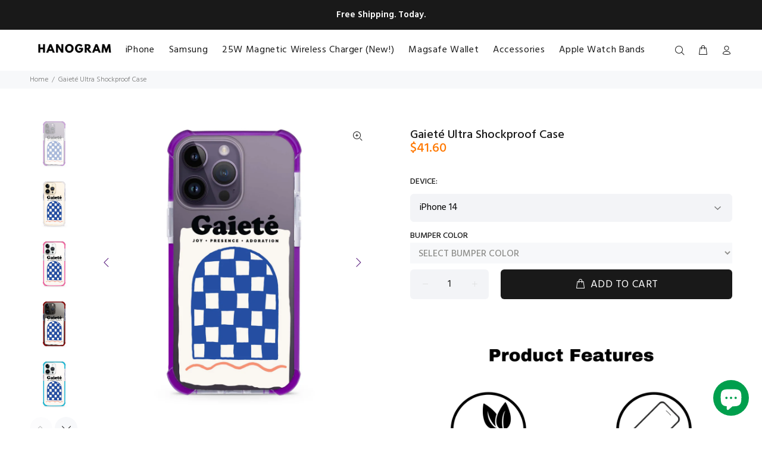

--- FILE ---
content_type: text/html; charset=utf-8
request_url: https://www.hanogram.com/products/gaiete-ultra-shockproof-case?variant=40467086475337
body_size: 41118
content:















<!doctype html>
<!--[if IE 9]> <html class="ie9 no-js" lang="en"> <![endif]-->
<!--[if (gt IE 9)|!(IE)]><!--> <html class="no-js" lang="en"> <!--<![endif]-->
<head>
  <!-- Basic page needs ================================================== -->
  <meta charset="utf-8">
  <!--[if IE]><meta http-equiv="X-UA-Compatible" content="IE=edge,chrome=1"><![endif]-->
  <meta name="viewport" content="width=device-width,initial-scale=1">
  <meta name="theme-color" content="#171717">
  <meta name="keywords" content="Shopify Template" />
  <meta name="author" content="p-themes">
  <link rel="canonical" href="https://www.hanogram.com/products/gaiete-ultra-shockproof-case"><link rel="shortcut icon" href="//www.hanogram.com/cdn/shop/files/Hanogram_icon_62d62c0e-6e75-4288-9711-1a65559dd735_32x32.png?v=1725964022" type="image/png"><!-- Title and description ================================================== --><title>Gaieté Ultra Shockproof Case
&ndash; Hanogram 
</title><meta name="description" content=""><!-- Social meta ================================================== --><!-- /snippets/social-meta-tags.liquid -->




<meta property="og:site_name" content="Hanogram ">
<meta property="og:url" content="https://www.hanogram.com/products/gaiete-ultra-shockproof-case">
<meta property="og:title" content="Gaieté Ultra Shockproof Case">
<meta property="og:type" content="product">
<meta property="og:description" content="Discover Hanogram’s Christmas phone cases for iPhone 17, iPhone Air, 17 Pro, 17 Pro Max, and Samsung S25, S25+, and S25 Ultra. Festive designs, personalized name options, perfect holiday gifts, and fast Hong Kong delivery.">

  <meta property="og:price:amount" content="36.40">
  <meta property="og:price:currency" content="USD">

<meta property="og:image" content="http://www.hanogram.com/cdn/shop/products/4_8_c9e578c2-b53d-49d9-bb8f-073de976ee8a_1200x1200.jpg?v=1713862769"><meta property="og:image" content="http://www.hanogram.com/cdn/shop/products/4_2_d801ac7d-bb20-4e80-84bb-7b1d5cda1c89_1200x1200.jpg?v=1713862769"><meta property="og:image" content="http://www.hanogram.com/cdn/shop/products/4_7_81d3e382-5b8c-4bec-9136-aedccd4900d1_1200x1200.jpg?v=1713862769">
<meta property="og:image:secure_url" content="https://www.hanogram.com/cdn/shop/products/4_8_c9e578c2-b53d-49d9-bb8f-073de976ee8a_1200x1200.jpg?v=1713862769"><meta property="og:image:secure_url" content="https://www.hanogram.com/cdn/shop/products/4_2_d801ac7d-bb20-4e80-84bb-7b1d5cda1c89_1200x1200.jpg?v=1713862769"><meta property="og:image:secure_url" content="https://www.hanogram.com/cdn/shop/products/4_7_81d3e382-5b8c-4bec-9136-aedccd4900d1_1200x1200.jpg?v=1713862769">


<meta name="twitter:card" content="summary_large_image">
<meta name="twitter:title" content="Gaieté Ultra Shockproof Case">
<meta name="twitter:description" content="Discover Hanogram’s Christmas phone cases for iPhone 17, iPhone Air, 17 Pro, 17 Pro Max, and Samsung S25, S25+, and S25 Ultra. Festive designs, personalized name options, perfect holiday gifts, and fast Hong Kong delivery.">
<!-- Helpers ================================================== -->

  <!-- CSS ================================================== --><link href="https://fonts.googleapis.com/css?family=Hind:100,200,300,400,500,600,700,800,900" rel="stylesheet" defer>
<link href="//www.hanogram.com/cdn/shop/t/309/assets/theme.css?v=85949703012171215991768892173" rel="stylesheet" type="text/css" media="all" />

<script src="//www.hanogram.com/cdn/shop/t/309/assets/jquery.min.js?v=146653844047132007351767149873" defer="defer"></script><!-- Header hook for plugins ================================================== -->
  
  <script>window.performance && window.performance.mark && window.performance.mark('shopify.content_for_header.start');</script><meta name="google-site-verification" content="qAja4VJB4jLRrF3Td7lFlBHPRHCm7dHpFoirg1Eej-E">
<meta name="google-site-verification" content="R8fbW78gfNdRw9tTlOfeQ7rgkpx-t4EL7UepKsCkblM">
<meta name="facebook-domain-verification" content="frrchpw9ui4g6gltgeywb919zxbqzk">
<meta id="shopify-digital-wallet" name="shopify-digital-wallet" content="/13555971/digital_wallets/dialog">
<meta name="shopify-checkout-api-token" content="737d82661df25d820203921ebbee1e00">
<meta id="in-context-paypal-metadata" data-shop-id="13555971" data-venmo-supported="false" data-environment="production" data-locale="en_US" data-paypal-v4="true" data-currency="USD">
<link rel="alternate" type="application/json+oembed" href="https://www.hanogram.com/products/gaiete-ultra-shockproof-case.oembed">
<script async="async" src="/checkouts/internal/preloads.js?locale=en-US"></script>
<link rel="preconnect" href="https://shop.app" crossorigin="anonymous">
<script async="async" src="https://shop.app/checkouts/internal/preloads.js?locale=en-US&shop_id=13555971" crossorigin="anonymous"></script>
<script id="apple-pay-shop-capabilities" type="application/json">{"shopId":13555971,"countryCode":"HK","currencyCode":"USD","merchantCapabilities":["supports3DS"],"merchantId":"gid:\/\/shopify\/Shop\/13555971","merchantName":"Hanogram ","requiredBillingContactFields":["postalAddress","email","phone"],"requiredShippingContactFields":["postalAddress","email","phone"],"shippingType":"shipping","supportedNetworks":["visa","masterCard","amex"],"total":{"type":"pending","label":"Hanogram ","amount":"1.00"},"shopifyPaymentsEnabled":true,"supportsSubscriptions":true}</script>
<script id="shopify-features" type="application/json">{"accessToken":"737d82661df25d820203921ebbee1e00","betas":["rich-media-storefront-analytics"],"domain":"www.hanogram.com","predictiveSearch":true,"shopId":13555971,"locale":"en"}</script>
<script>var Shopify = Shopify || {};
Shopify.shop = "hanogram.myshopify.com";
Shopify.locale = "en";
Shopify.currency = {"active":"USD","rate":"1.0"};
Shopify.country = "US";
Shopify.theme = {"name":"2025.12.31","id":186446348361,"schema_name":"Wokiee","schema_version":"2.3.0","theme_store_id":null,"role":"main"};
Shopify.theme.handle = "null";
Shopify.theme.style = {"id":null,"handle":null};
Shopify.cdnHost = "www.hanogram.com/cdn";
Shopify.routes = Shopify.routes || {};
Shopify.routes.root = "/";</script>
<script type="module">!function(o){(o.Shopify=o.Shopify||{}).modules=!0}(window);</script>
<script>!function(o){function n(){var o=[];function n(){o.push(Array.prototype.slice.apply(arguments))}return n.q=o,n}var t=o.Shopify=o.Shopify||{};t.loadFeatures=n(),t.autoloadFeatures=n()}(window);</script>
<script>
  window.ShopifyPay = window.ShopifyPay || {};
  window.ShopifyPay.apiHost = "shop.app\/pay";
  window.ShopifyPay.redirectState = null;
</script>
<script id="shop-js-analytics" type="application/json">{"pageType":"product"}</script>
<script defer="defer" async type="module" src="//www.hanogram.com/cdn/shopifycloud/shop-js/modules/v2/client.init-shop-cart-sync_BN7fPSNr.en.esm.js"></script>
<script defer="defer" async type="module" src="//www.hanogram.com/cdn/shopifycloud/shop-js/modules/v2/chunk.common_Cbph3Kss.esm.js"></script>
<script defer="defer" async type="module" src="//www.hanogram.com/cdn/shopifycloud/shop-js/modules/v2/chunk.modal_DKumMAJ1.esm.js"></script>
<script type="module">
  await import("//www.hanogram.com/cdn/shopifycloud/shop-js/modules/v2/client.init-shop-cart-sync_BN7fPSNr.en.esm.js");
await import("//www.hanogram.com/cdn/shopifycloud/shop-js/modules/v2/chunk.common_Cbph3Kss.esm.js");
await import("//www.hanogram.com/cdn/shopifycloud/shop-js/modules/v2/chunk.modal_DKumMAJ1.esm.js");

  window.Shopify.SignInWithShop?.initShopCartSync?.({"fedCMEnabled":true,"windoidEnabled":true});

</script>
<script>
  window.Shopify = window.Shopify || {};
  if (!window.Shopify.featureAssets) window.Shopify.featureAssets = {};
  window.Shopify.featureAssets['shop-js'] = {"shop-cart-sync":["modules/v2/client.shop-cart-sync_CJVUk8Jm.en.esm.js","modules/v2/chunk.common_Cbph3Kss.esm.js","modules/v2/chunk.modal_DKumMAJ1.esm.js"],"init-fed-cm":["modules/v2/client.init-fed-cm_7Fvt41F4.en.esm.js","modules/v2/chunk.common_Cbph3Kss.esm.js","modules/v2/chunk.modal_DKumMAJ1.esm.js"],"init-shop-email-lookup-coordinator":["modules/v2/client.init-shop-email-lookup-coordinator_Cc088_bR.en.esm.js","modules/v2/chunk.common_Cbph3Kss.esm.js","modules/v2/chunk.modal_DKumMAJ1.esm.js"],"init-windoid":["modules/v2/client.init-windoid_hPopwJRj.en.esm.js","modules/v2/chunk.common_Cbph3Kss.esm.js","modules/v2/chunk.modal_DKumMAJ1.esm.js"],"shop-button":["modules/v2/client.shop-button_B0jaPSNF.en.esm.js","modules/v2/chunk.common_Cbph3Kss.esm.js","modules/v2/chunk.modal_DKumMAJ1.esm.js"],"shop-cash-offers":["modules/v2/client.shop-cash-offers_DPIskqss.en.esm.js","modules/v2/chunk.common_Cbph3Kss.esm.js","modules/v2/chunk.modal_DKumMAJ1.esm.js"],"shop-toast-manager":["modules/v2/client.shop-toast-manager_CK7RT69O.en.esm.js","modules/v2/chunk.common_Cbph3Kss.esm.js","modules/v2/chunk.modal_DKumMAJ1.esm.js"],"init-shop-cart-sync":["modules/v2/client.init-shop-cart-sync_BN7fPSNr.en.esm.js","modules/v2/chunk.common_Cbph3Kss.esm.js","modules/v2/chunk.modal_DKumMAJ1.esm.js"],"init-customer-accounts-sign-up":["modules/v2/client.init-customer-accounts-sign-up_CfPf4CXf.en.esm.js","modules/v2/client.shop-login-button_DeIztwXF.en.esm.js","modules/v2/chunk.common_Cbph3Kss.esm.js","modules/v2/chunk.modal_DKumMAJ1.esm.js"],"pay-button":["modules/v2/client.pay-button_CgIwFSYN.en.esm.js","modules/v2/chunk.common_Cbph3Kss.esm.js","modules/v2/chunk.modal_DKumMAJ1.esm.js"],"init-customer-accounts":["modules/v2/client.init-customer-accounts_DQ3x16JI.en.esm.js","modules/v2/client.shop-login-button_DeIztwXF.en.esm.js","modules/v2/chunk.common_Cbph3Kss.esm.js","modules/v2/chunk.modal_DKumMAJ1.esm.js"],"avatar":["modules/v2/client.avatar_BTnouDA3.en.esm.js"],"init-shop-for-new-customer-accounts":["modules/v2/client.init-shop-for-new-customer-accounts_CsZy_esa.en.esm.js","modules/v2/client.shop-login-button_DeIztwXF.en.esm.js","modules/v2/chunk.common_Cbph3Kss.esm.js","modules/v2/chunk.modal_DKumMAJ1.esm.js"],"shop-follow-button":["modules/v2/client.shop-follow-button_BRMJjgGd.en.esm.js","modules/v2/chunk.common_Cbph3Kss.esm.js","modules/v2/chunk.modal_DKumMAJ1.esm.js"],"checkout-modal":["modules/v2/client.checkout-modal_B9Drz_yf.en.esm.js","modules/v2/chunk.common_Cbph3Kss.esm.js","modules/v2/chunk.modal_DKumMAJ1.esm.js"],"shop-login-button":["modules/v2/client.shop-login-button_DeIztwXF.en.esm.js","modules/v2/chunk.common_Cbph3Kss.esm.js","modules/v2/chunk.modal_DKumMAJ1.esm.js"],"lead-capture":["modules/v2/client.lead-capture_DXYzFM3R.en.esm.js","modules/v2/chunk.common_Cbph3Kss.esm.js","modules/v2/chunk.modal_DKumMAJ1.esm.js"],"shop-login":["modules/v2/client.shop-login_CA5pJqmO.en.esm.js","modules/v2/chunk.common_Cbph3Kss.esm.js","modules/v2/chunk.modal_DKumMAJ1.esm.js"],"payment-terms":["modules/v2/client.payment-terms_BxzfvcZJ.en.esm.js","modules/v2/chunk.common_Cbph3Kss.esm.js","modules/v2/chunk.modal_DKumMAJ1.esm.js"]};
</script>
<script>(function() {
  var isLoaded = false;
  function asyncLoad() {
    if (isLoaded) return;
    isLoaded = true;
    var urls = ["https:\/\/cdn.fera.ai\/js\/fera.placeholder.js?shop=hanogram.myshopify.com","\/\/d1liekpayvooaz.cloudfront.net\/apps\/customizery\/customizery.js?shop=hanogram.myshopify.com","https:\/\/cdn1.stamped.io\/files\/widget.min.js?shop=hanogram.myshopify.com","https:\/\/omnisnippet1.com\/platforms\/shopify.js?source=scriptTag\u0026v=2025-05-15T06\u0026shop=hanogram.myshopify.com","https:\/\/na.shgcdn3.com\/pixel-collector.js?shop=hanogram.myshopify.com"];
    for (var i = 0; i < urls.length; i++) {
      var s = document.createElement('script');
      s.type = 'text/javascript';
      s.async = true;
      s.src = urls[i];
      var x = document.getElementsByTagName('script')[0];
      x.parentNode.insertBefore(s, x);
    }
  };
  if(window.attachEvent) {
    window.attachEvent('onload', asyncLoad);
  } else {
    window.addEventListener('load', asyncLoad, false);
  }
})();</script>
<script id="__st">var __st={"a":13555971,"offset":28800,"reqid":"fed635d5-f48b-4049-af7f-cd37c726b5a7-1769908568","pageurl":"www.hanogram.com\/products\/gaiete-ultra-shockproof-case?variant=40467086475337","u":"33f29722ab6e","p":"product","rtyp":"product","rid":6888806711369};</script>
<script>window.ShopifyPaypalV4VisibilityTracking = true;</script>
<script id="captcha-bootstrap">!function(){'use strict';const t='contact',e='account',n='new_comment',o=[[t,t],['blogs',n],['comments',n],[t,'customer']],c=[[e,'customer_login'],[e,'guest_login'],[e,'recover_customer_password'],[e,'create_customer']],r=t=>t.map((([t,e])=>`form[action*='/${t}']:not([data-nocaptcha='true']) input[name='form_type'][value='${e}']`)).join(','),a=t=>()=>t?[...document.querySelectorAll(t)].map((t=>t.form)):[];function s(){const t=[...o],e=r(t);return a(e)}const i='password',u='form_key',d=['recaptcha-v3-token','g-recaptcha-response','h-captcha-response',i],f=()=>{try{return window.sessionStorage}catch{return}},m='__shopify_v',_=t=>t.elements[u];function p(t,e,n=!1){try{const o=window.sessionStorage,c=JSON.parse(o.getItem(e)),{data:r}=function(t){const{data:e,action:n}=t;return t[m]||n?{data:e,action:n}:{data:t,action:n}}(c);for(const[e,n]of Object.entries(r))t.elements[e]&&(t.elements[e].value=n);n&&o.removeItem(e)}catch(o){console.error('form repopulation failed',{error:o})}}const l='form_type',E='cptcha';function T(t){t.dataset[E]=!0}const w=window,h=w.document,L='Shopify',v='ce_forms',y='captcha';let A=!1;((t,e)=>{const n=(g='f06e6c50-85a8-45c8-87d0-21a2b65856fe',I='https://cdn.shopify.com/shopifycloud/storefront-forms-hcaptcha/ce_storefront_forms_captcha_hcaptcha.v1.5.2.iife.js',D={infoText:'Protected by hCaptcha',privacyText:'Privacy',termsText:'Terms'},(t,e,n)=>{const o=w[L][v],c=o.bindForm;if(c)return c(t,g,e,D).then(n);var r;o.q.push([[t,g,e,D],n]),r=I,A||(h.body.append(Object.assign(h.createElement('script'),{id:'captcha-provider',async:!0,src:r})),A=!0)});var g,I,D;w[L]=w[L]||{},w[L][v]=w[L][v]||{},w[L][v].q=[],w[L][y]=w[L][y]||{},w[L][y].protect=function(t,e){n(t,void 0,e),T(t)},Object.freeze(w[L][y]),function(t,e,n,w,h,L){const[v,y,A,g]=function(t,e,n){const i=e?o:[],u=t?c:[],d=[...i,...u],f=r(d),m=r(i),_=r(d.filter((([t,e])=>n.includes(e))));return[a(f),a(m),a(_),s()]}(w,h,L),I=t=>{const e=t.target;return e instanceof HTMLFormElement?e:e&&e.form},D=t=>v().includes(t);t.addEventListener('submit',(t=>{const e=I(t);if(!e)return;const n=D(e)&&!e.dataset.hcaptchaBound&&!e.dataset.recaptchaBound,o=_(e),c=g().includes(e)&&(!o||!o.value);(n||c)&&t.preventDefault(),c&&!n&&(function(t){try{if(!f())return;!function(t){const e=f();if(!e)return;const n=_(t);if(!n)return;const o=n.value;o&&e.removeItem(o)}(t);const e=Array.from(Array(32),(()=>Math.random().toString(36)[2])).join('');!function(t,e){_(t)||t.append(Object.assign(document.createElement('input'),{type:'hidden',name:u})),t.elements[u].value=e}(t,e),function(t,e){const n=f();if(!n)return;const o=[...t.querySelectorAll(`input[type='${i}']`)].map((({name:t})=>t)),c=[...d,...o],r={};for(const[a,s]of new FormData(t).entries())c.includes(a)||(r[a]=s);n.setItem(e,JSON.stringify({[m]:1,action:t.action,data:r}))}(t,e)}catch(e){console.error('failed to persist form',e)}}(e),e.submit())}));const S=(t,e)=>{t&&!t.dataset[E]&&(n(t,e.some((e=>e===t))),T(t))};for(const o of['focusin','change'])t.addEventListener(o,(t=>{const e=I(t);D(e)&&S(e,y())}));const B=e.get('form_key'),M=e.get(l),P=B&&M;t.addEventListener('DOMContentLoaded',(()=>{const t=y();if(P)for(const e of t)e.elements[l].value===M&&p(e,B);[...new Set([...A(),...v().filter((t=>'true'===t.dataset.shopifyCaptcha))])].forEach((e=>S(e,t)))}))}(h,new URLSearchParams(w.location.search),n,t,e,['guest_login'])})(!0,!0)}();</script>
<script integrity="sha256-4kQ18oKyAcykRKYeNunJcIwy7WH5gtpwJnB7kiuLZ1E=" data-source-attribution="shopify.loadfeatures" defer="defer" src="//www.hanogram.com/cdn/shopifycloud/storefront/assets/storefront/load_feature-a0a9edcb.js" crossorigin="anonymous"></script>
<script crossorigin="anonymous" defer="defer" src="//www.hanogram.com/cdn/shopifycloud/storefront/assets/shopify_pay/storefront-65b4c6d7.js?v=20250812"></script>
<script data-source-attribution="shopify.dynamic_checkout.dynamic.init">var Shopify=Shopify||{};Shopify.PaymentButton=Shopify.PaymentButton||{isStorefrontPortableWallets:!0,init:function(){window.Shopify.PaymentButton.init=function(){};var t=document.createElement("script");t.src="https://www.hanogram.com/cdn/shopifycloud/portable-wallets/latest/portable-wallets.en.js",t.type="module",document.head.appendChild(t)}};
</script>
<script data-source-attribution="shopify.dynamic_checkout.buyer_consent">
  function portableWalletsHideBuyerConsent(e){var t=document.getElementById("shopify-buyer-consent"),n=document.getElementById("shopify-subscription-policy-button");t&&n&&(t.classList.add("hidden"),t.setAttribute("aria-hidden","true"),n.removeEventListener("click",e))}function portableWalletsShowBuyerConsent(e){var t=document.getElementById("shopify-buyer-consent"),n=document.getElementById("shopify-subscription-policy-button");t&&n&&(t.classList.remove("hidden"),t.removeAttribute("aria-hidden"),n.addEventListener("click",e))}window.Shopify?.PaymentButton&&(window.Shopify.PaymentButton.hideBuyerConsent=portableWalletsHideBuyerConsent,window.Shopify.PaymentButton.showBuyerConsent=portableWalletsShowBuyerConsent);
</script>
<script data-source-attribution="shopify.dynamic_checkout.cart.bootstrap">document.addEventListener("DOMContentLoaded",(function(){function t(){return document.querySelector("shopify-accelerated-checkout-cart, shopify-accelerated-checkout")}if(t())Shopify.PaymentButton.init();else{new MutationObserver((function(e,n){t()&&(Shopify.PaymentButton.init(),n.disconnect())})).observe(document.body,{childList:!0,subtree:!0})}}));
</script>
<link id="shopify-accelerated-checkout-styles" rel="stylesheet" media="screen" href="https://www.hanogram.com/cdn/shopifycloud/portable-wallets/latest/accelerated-checkout-backwards-compat.css" crossorigin="anonymous">
<style id="shopify-accelerated-checkout-cart">
        #shopify-buyer-consent {
  margin-top: 1em;
  display: inline-block;
  width: 100%;
}

#shopify-buyer-consent.hidden {
  display: none;
}

#shopify-subscription-policy-button {
  background: none;
  border: none;
  padding: 0;
  text-decoration: underline;
  font-size: inherit;
  cursor: pointer;
}

#shopify-subscription-policy-button::before {
  box-shadow: none;
}

      </style>
<script id="sections-script" data-sections="promo-fixed" defer="defer" src="//www.hanogram.com/cdn/shop/t/309/compiled_assets/scripts.js?v=206261"></script>
<script>window.performance && window.performance.mark && window.performance.mark('shopify.content_for_header.end');</script>
  





  <script type="text/javascript">
    
      window.__shgMoneyFormat = window.__shgMoneyFormat || {"AED":{"currency":"AED","currency_symbol":"د.إ","currency_symbol_location":"left","decimal_places":2,"decimal_separator":".","thousands_separator":","},"AFN":{"currency":"AFN","currency_symbol":"؋","currency_symbol_location":"left","decimal_places":2,"decimal_separator":".","thousands_separator":","},"ALL":{"currency":"ALL","currency_symbol":"L","currency_symbol_location":"left","decimal_places":2,"decimal_separator":".","thousands_separator":","},"AMD":{"currency":"AMD","currency_symbol":"դր.","currency_symbol_location":"left","decimal_places":2,"decimal_separator":".","thousands_separator":","},"ANG":{"currency":"ANG","currency_symbol":"ƒ","currency_symbol_location":"left","decimal_places":2,"decimal_separator":".","thousands_separator":","},"AUD":{"currency":"AUD","currency_symbol":"$","currency_symbol_location":"left","decimal_places":2,"decimal_separator":".","thousands_separator":","},"AWG":{"currency":"AWG","currency_symbol":"ƒ","currency_symbol_location":"left","decimal_places":2,"decimal_separator":".","thousands_separator":","},"AZN":{"currency":"AZN","currency_symbol":"₼","currency_symbol_location":"left","decimal_places":2,"decimal_separator":".","thousands_separator":","},"BAM":{"currency":"BAM","currency_symbol":"КМ","currency_symbol_location":"left","decimal_places":2,"decimal_separator":".","thousands_separator":","},"BBD":{"currency":"BBD","currency_symbol":"$","currency_symbol_location":"left","decimal_places":2,"decimal_separator":".","thousands_separator":","},"BDT":{"currency":"BDT","currency_symbol":"৳","currency_symbol_location":"left","decimal_places":2,"decimal_separator":".","thousands_separator":","},"BIF":{"currency":"BIF","currency_symbol":"Fr","currency_symbol_location":"left","decimal_places":2,"decimal_separator":".","thousands_separator":","},"BND":{"currency":"BND","currency_symbol":"$","currency_symbol_location":"left","decimal_places":2,"decimal_separator":".","thousands_separator":","},"BOB":{"currency":"BOB","currency_symbol":"Bs.","currency_symbol_location":"left","decimal_places":2,"decimal_separator":".","thousands_separator":","},"BSD":{"currency":"BSD","currency_symbol":"$","currency_symbol_location":"left","decimal_places":2,"decimal_separator":".","thousands_separator":","},"BWP":{"currency":"BWP","currency_symbol":"P","currency_symbol_location":"left","decimal_places":2,"decimal_separator":".","thousands_separator":","},"BZD":{"currency":"BZD","currency_symbol":"$","currency_symbol_location":"left","decimal_places":2,"decimal_separator":".","thousands_separator":","},"CAD":{"currency":"CAD","currency_symbol":"$","currency_symbol_location":"left","decimal_places":2,"decimal_separator":".","thousands_separator":","},"CDF":{"currency":"CDF","currency_symbol":"Fr","currency_symbol_location":"left","decimal_places":2,"decimal_separator":".","thousands_separator":","},"CHF":{"currency":"CHF","currency_symbol":"CHF","currency_symbol_location":"left","decimal_places":2,"decimal_separator":".","thousands_separator":","},"CNY":{"currency":"CNY","currency_symbol":"¥","currency_symbol_location":"left","decimal_places":2,"decimal_separator":".","thousands_separator":","},"CRC":{"currency":"CRC","currency_symbol":"₡","currency_symbol_location":"left","decimal_places":2,"decimal_separator":".","thousands_separator":","},"CVE":{"currency":"CVE","currency_symbol":"$","currency_symbol_location":"left","decimal_places":2,"decimal_separator":".","thousands_separator":","},"CZK":{"currency":"CZK","currency_symbol":"Kč","currency_symbol_location":"left","decimal_places":2,"decimal_separator":".","thousands_separator":","},"DJF":{"currency":"DJF","currency_symbol":"Fdj","currency_symbol_location":"left","decimal_places":2,"decimal_separator":".","thousands_separator":","},"DKK":{"currency":"DKK","currency_symbol":"kr.","currency_symbol_location":"left","decimal_places":2,"decimal_separator":".","thousands_separator":","},"DOP":{"currency":"DOP","currency_symbol":"$","currency_symbol_location":"left","decimal_places":2,"decimal_separator":".","thousands_separator":","},"DZD":{"currency":"DZD","currency_symbol":"د.ج","currency_symbol_location":"left","decimal_places":2,"decimal_separator":".","thousands_separator":","},"EGP":{"currency":"EGP","currency_symbol":"ج.م","currency_symbol_location":"left","decimal_places":2,"decimal_separator":".","thousands_separator":","},"ETB":{"currency":"ETB","currency_symbol":"Br","currency_symbol_location":"left","decimal_places":2,"decimal_separator":".","thousands_separator":","},"EUR":{"currency":"EUR","currency_symbol":"€","currency_symbol_location":"left","decimal_places":2,"decimal_separator":".","thousands_separator":","},"FJD":{"currency":"FJD","currency_symbol":"$","currency_symbol_location":"left","decimal_places":2,"decimal_separator":".","thousands_separator":","},"FKP":{"currency":"FKP","currency_symbol":"£","currency_symbol_location":"left","decimal_places":2,"decimal_separator":".","thousands_separator":","},"GBP":{"currency":"GBP","currency_symbol":"£","currency_symbol_location":"left","decimal_places":2,"decimal_separator":".","thousands_separator":","},"GMD":{"currency":"GMD","currency_symbol":"D","currency_symbol_location":"left","decimal_places":2,"decimal_separator":".","thousands_separator":","},"GNF":{"currency":"GNF","currency_symbol":"Fr","currency_symbol_location":"left","decimal_places":2,"decimal_separator":".","thousands_separator":","},"GYD":{"currency":"GYD","currency_symbol":"$","currency_symbol_location":"left","decimal_places":2,"decimal_separator":".","thousands_separator":","},"HNL":{"currency":"HNL","currency_symbol":"L","currency_symbol_location":"left","decimal_places":2,"decimal_separator":".","thousands_separator":","},"HUF":{"currency":"HUF","currency_symbol":"Ft","currency_symbol_location":"left","decimal_places":2,"decimal_separator":".","thousands_separator":","},"IDR":{"currency":"IDR","currency_symbol":"Rp","currency_symbol_location":"left","decimal_places":2,"decimal_separator":".","thousands_separator":","},"ILS":{"currency":"ILS","currency_symbol":"₪","currency_symbol_location":"left","decimal_places":2,"decimal_separator":".","thousands_separator":","},"INR":{"currency":"INR","currency_symbol":"₹","currency_symbol_location":"left","decimal_places":2,"decimal_separator":".","thousands_separator":","},"ISK":{"currency":"ISK","currency_symbol":"kr.","currency_symbol_location":"left","decimal_places":2,"decimal_separator":".","thousands_separator":","},"JMD":{"currency":"JMD","currency_symbol":"$","currency_symbol_location":"left","decimal_places":2,"decimal_separator":".","thousands_separator":","},"JPY":{"currency":"JPY","currency_symbol":"¥","currency_symbol_location":"left","decimal_places":2,"decimal_separator":".","thousands_separator":","},"KES":{"currency":"KES","currency_symbol":"KSh","currency_symbol_location":"left","decimal_places":2,"decimal_separator":".","thousands_separator":","},"KGS":{"currency":"KGS","currency_symbol":"som","currency_symbol_location":"left","decimal_places":2,"decimal_separator":".","thousands_separator":","},"KHR":{"currency":"KHR","currency_symbol":"៛","currency_symbol_location":"left","decimal_places":2,"decimal_separator":".","thousands_separator":","},"KMF":{"currency":"KMF","currency_symbol":"Fr","currency_symbol_location":"left","decimal_places":2,"decimal_separator":".","thousands_separator":","},"KRW":{"currency":"KRW","currency_symbol":"₩","currency_symbol_location":"left","decimal_places":2,"decimal_separator":".","thousands_separator":","},"KYD":{"currency":"KYD","currency_symbol":"$","currency_symbol_location":"left","decimal_places":2,"decimal_separator":".","thousands_separator":","},"KZT":{"currency":"KZT","currency_symbol":"₸","currency_symbol_location":"left","decimal_places":2,"decimal_separator":".","thousands_separator":","},"LAK":{"currency":"LAK","currency_symbol":"₭","currency_symbol_location":"left","decimal_places":2,"decimal_separator":".","thousands_separator":","},"LBP":{"currency":"LBP","currency_symbol":"ل.ل","currency_symbol_location":"left","decimal_places":2,"decimal_separator":".","thousands_separator":","},"LKR":{"currency":"LKR","currency_symbol":"₨","currency_symbol_location":"left","decimal_places":2,"decimal_separator":".","thousands_separator":","},"MAD":{"currency":"MAD","currency_symbol":"د.م.","currency_symbol_location":"left","decimal_places":2,"decimal_separator":".","thousands_separator":","},"MDL":{"currency":"MDL","currency_symbol":"L","currency_symbol_location":"left","decimal_places":2,"decimal_separator":".","thousands_separator":","},"MKD":{"currency":"MKD","currency_symbol":"ден","currency_symbol_location":"left","decimal_places":2,"decimal_separator":".","thousands_separator":","},"MMK":{"currency":"MMK","currency_symbol":"K","currency_symbol_location":"left","decimal_places":2,"decimal_separator":".","thousands_separator":","},"MNT":{"currency":"MNT","currency_symbol":"₮","currency_symbol_location":"left","decimal_places":2,"decimal_separator":".","thousands_separator":","},"MOP":{"currency":"MOP","currency_symbol":"P","currency_symbol_location":"left","decimal_places":2,"decimal_separator":".","thousands_separator":","},"MUR":{"currency":"MUR","currency_symbol":"₨","currency_symbol_location":"left","decimal_places":2,"decimal_separator":".","thousands_separator":","},"MVR":{"currency":"MVR","currency_symbol":"MVR","currency_symbol_location":"left","decimal_places":2,"decimal_separator":".","thousands_separator":","},"MWK":{"currency":"MWK","currency_symbol":"MK","currency_symbol_location":"left","decimal_places":2,"decimal_separator":".","thousands_separator":","},"MYR":{"currency":"MYR","currency_symbol":"RM","currency_symbol_location":"left","decimal_places":2,"decimal_separator":".","thousands_separator":","},"NGN":{"currency":"NGN","currency_symbol":"₦","currency_symbol_location":"left","decimal_places":2,"decimal_separator":".","thousands_separator":","},"NIO":{"currency":"NIO","currency_symbol":"C$","currency_symbol_location":"left","decimal_places":2,"decimal_separator":".","thousands_separator":","},"NOK":{"currency":"NOK","currency_symbol":"kr","currency_symbol_location":"left","decimal_places":2,"decimal_separator":".","thousands_separator":","},"NPR":{"currency":"NPR","currency_symbol":"Rs.","currency_symbol_location":"left","decimal_places":2,"decimal_separator":".","thousands_separator":","},"NZD":{"currency":"NZD","currency_symbol":"$","currency_symbol_location":"left","decimal_places":2,"decimal_separator":".","thousands_separator":","},"PEN":{"currency":"PEN","currency_symbol":"S/","currency_symbol_location":"left","decimal_places":2,"decimal_separator":".","thousands_separator":","},"PGK":{"currency":"PGK","currency_symbol":"K","currency_symbol_location":"left","decimal_places":2,"decimal_separator":".","thousands_separator":","},"PHP":{"currency":"PHP","currency_symbol":"₱","currency_symbol_location":"left","decimal_places":2,"decimal_separator":".","thousands_separator":","},"PKR":{"currency":"PKR","currency_symbol":"₨","currency_symbol_location":"left","decimal_places":2,"decimal_separator":".","thousands_separator":","},"PLN":{"currency":"PLN","currency_symbol":"zł","currency_symbol_location":"left","decimal_places":2,"decimal_separator":".","thousands_separator":","},"PYG":{"currency":"PYG","currency_symbol":"₲","currency_symbol_location":"left","decimal_places":2,"decimal_separator":".","thousands_separator":","},"QAR":{"currency":"QAR","currency_symbol":"ر.ق","currency_symbol_location":"left","decimal_places":2,"decimal_separator":".","thousands_separator":","},"RON":{"currency":"RON","currency_symbol":"Lei","currency_symbol_location":"left","decimal_places":2,"decimal_separator":".","thousands_separator":","},"RSD":{"currency":"RSD","currency_symbol":"РСД","currency_symbol_location":"left","decimal_places":2,"decimal_separator":".","thousands_separator":","},"RWF":{"currency":"RWF","currency_symbol":"FRw","currency_symbol_location":"left","decimal_places":2,"decimal_separator":".","thousands_separator":","},"SAR":{"currency":"SAR","currency_symbol":"ر.س","currency_symbol_location":"left","decimal_places":2,"decimal_separator":".","thousands_separator":","},"SBD":{"currency":"SBD","currency_symbol":"$","currency_symbol_location":"left","decimal_places":2,"decimal_separator":".","thousands_separator":","},"SEK":{"currency":"SEK","currency_symbol":"kr","currency_symbol_location":"left","decimal_places":2,"decimal_separator":".","thousands_separator":","},"SGD":{"currency":"SGD","currency_symbol":"$","currency_symbol_location":"left","decimal_places":2,"decimal_separator":".","thousands_separator":","},"SHP":{"currency":"SHP","currency_symbol":"£","currency_symbol_location":"left","decimal_places":2,"decimal_separator":".","thousands_separator":","},"SLL":{"currency":"SLL","currency_symbol":"Le","currency_symbol_location":"left","decimal_places":2,"decimal_separator":".","thousands_separator":","},"STD":{"currency":"STD","currency_symbol":"Db","currency_symbol_location":"left","decimal_places":2,"decimal_separator":".","thousands_separator":","},"THB":{"currency":"THB","currency_symbol":"฿","currency_symbol_location":"left","decimal_places":2,"decimal_separator":".","thousands_separator":","},"TJS":{"currency":"TJS","currency_symbol":"ЅМ","currency_symbol_location":"left","decimal_places":2,"decimal_separator":".","thousands_separator":","},"TOP":{"currency":"TOP","currency_symbol":"T$","currency_symbol_location":"left","decimal_places":2,"decimal_separator":".","thousands_separator":","},"TTD":{"currency":"TTD","currency_symbol":"$","currency_symbol_location":"left","decimal_places":2,"decimal_separator":".","thousands_separator":","},"TWD":{"currency":"TWD","currency_symbol":"$","currency_symbol_location":"left","decimal_places":2,"decimal_separator":".","thousands_separator":","},"TZS":{"currency":"TZS","currency_symbol":"Sh","currency_symbol_location":"left","decimal_places":2,"decimal_separator":".","thousands_separator":","},"UAH":{"currency":"UAH","currency_symbol":"₴","currency_symbol_location":"left","decimal_places":2,"decimal_separator":".","thousands_separator":","},"UGX":{"currency":"UGX","currency_symbol":"USh","currency_symbol_location":"left","decimal_places":2,"decimal_separator":".","thousands_separator":","},"USD":{"currency":"USD","currency_symbol":"$","currency_symbol_location":"left","decimal_places":2,"decimal_separator":".","thousands_separator":","},"UYU":{"currency":"UYU","currency_symbol":"$U","currency_symbol_location":"left","decimal_places":2,"decimal_separator":".","thousands_separator":","},"UZS":{"currency":"UZS","currency_symbol":"so'm","currency_symbol_location":"left","decimal_places":2,"decimal_separator":".","thousands_separator":","},"VND":{"currency":"VND","currency_symbol":"₫","currency_symbol_location":"left","decimal_places":2,"decimal_separator":".","thousands_separator":","},"VUV":{"currency":"VUV","currency_symbol":"Vt","currency_symbol_location":"left","decimal_places":2,"decimal_separator":".","thousands_separator":","},"WST":{"currency":"WST","currency_symbol":"T","currency_symbol_location":"left","decimal_places":2,"decimal_separator":".","thousands_separator":","},"XAF":{"currency":"XAF","currency_symbol":"CFA","currency_symbol_location":"left","decimal_places":2,"decimal_separator":".","thousands_separator":","},"XCD":{"currency":"XCD","currency_symbol":"$","currency_symbol_location":"left","decimal_places":2,"decimal_separator":".","thousands_separator":","},"XOF":{"currency":"XOF","currency_symbol":"Fr","currency_symbol_location":"left","decimal_places":2,"decimal_separator":".","thousands_separator":","},"XPF":{"currency":"XPF","currency_symbol":"Fr","currency_symbol_location":"left","decimal_places":2,"decimal_separator":".","thousands_separator":","},"YER":{"currency":"YER","currency_symbol":"﷼","currency_symbol_location":"left","decimal_places":2,"decimal_separator":".","thousands_separator":","}};
    
    window.__shgCurrentCurrencyCode = window.__shgCurrentCurrencyCode || {
      currency: "USD",
      currency_symbol: "$",
      decimal_separator: ".",
      thousands_separator: ",",
      decimal_places: 2,
      currency_symbol_location: "left"
    };
  </script>



  <!-- /Header hook for plugins ================================================== --><!-- Event snippet for Purchase conversion page -->
<script>
  gtag('event', 'conversion', {
      'send_to': 'AW-875931013/2PcQCP7J55EYEIXL1qED',
      'value': 1.0,
      'currency': 'HKD',
      'transaction_id': ''
  });
</script>
<meta name="google-site-verification" content="Ir5sxePlQnw1RYgkCdF8QrHq0UmXaKR4QBFQD2-iFpo" />  
<meta name="facebook-domain-verification" content="66x4bw0pjku9ykxuthak1a70c9xw8a" />
  

<script type="text/javascript">
  
    window.SHG_CUSTOMER = null;
  
</script>







  <script src="//d1liekpayvooaz.cloudfront.net/apps/customizery/customizery.js?shop=hanogram.myshopify.com"></script>

<script>(() => {const installerKey = 'docapp-discount-auto-install'; const urlParams = new URLSearchParams(window.location.search); if (urlParams.get(installerKey)) {window.sessionStorage.setItem(installerKey, JSON.stringify({integrationId: urlParams.get('docapp-integration-id'), divClass: urlParams.get('docapp-install-class'), check: urlParams.get('docapp-check')}));}})();</script>

<script>(() => {const previewKey = 'docapp-discount-test'; const urlParams = new URLSearchParams(window.location.search); if (urlParams.get(previewKey)) {window.sessionStorage.setItem(previewKey, JSON.stringify({active: true, integrationId: urlParams.get('docapp-discount-inst-test')}));}})();</script>
<!-- BEGIN app block: shopify://apps/dr-stacked-discounts/blocks/instant-load/f428e1ae-8a34-4767-8189-f8339f3ab12b --><!-- For self-installation -->
<script>(() => {const installerKey = 'docapp-discount-auto-install'; const urlParams = new URLSearchParams(window.location.search); if (urlParams.get(installerKey)) {window.sessionStorage.setItem(installerKey, JSON.stringify({integrationId: urlParams.get('docapp-integration-id'), divClass: urlParams.get('docapp-install-class'), check: urlParams.get('docapp-check')}));}})();</script>
<script>(() => {const previewKey = 'docapp-discount-test'; const urlParams = new URLSearchParams(window.location.search); if (urlParams.get(previewKey)) {window.sessionStorage.setItem(previewKey, JSON.stringify({active: true, integrationId: urlParams.get('docapp-discount-inst-test')}));}})();</script>
<script>window.discountOnCartProAppBlock = true;</script>

<!-- App speed-up -->
<script id="docapp-discount-speedup">
    (() => { if (window.discountOnCartProAppLoaded) return; let script = document.createElement('script'); script.src = "https://d9fvwtvqz2fm1.cloudfront.net/shop/js/discount-on-cart-pro.min.js?shop=hanogram.myshopify.com"; document.getElementById('docapp-discount-speedup').after(script); })();
</script>


<!-- END app block --><script src="https://cdn.shopify.com/extensions/019c0f0d-335d-746a-9f01-9f7ed61510b6/lb-upsell-233/assets/lb-selleasy.js" type="text/javascript" defer="defer"></script>
<script src="https://cdn.shopify.com/extensions/e8878072-2f6b-4e89-8082-94b04320908d/inbox-1254/assets/inbox-chat-loader.js" type="text/javascript" defer="defer"></script>
<link href="https://monorail-edge.shopifysvc.com" rel="dns-prefetch">
<script>(function(){if ("sendBeacon" in navigator && "performance" in window) {try {var session_token_from_headers = performance.getEntriesByType('navigation')[0].serverTiming.find(x => x.name == '_s').description;} catch {var session_token_from_headers = undefined;}var session_cookie_matches = document.cookie.match(/_shopify_s=([^;]*)/);var session_token_from_cookie = session_cookie_matches && session_cookie_matches.length === 2 ? session_cookie_matches[1] : "";var session_token = session_token_from_headers || session_token_from_cookie || "";function handle_abandonment_event(e) {var entries = performance.getEntries().filter(function(entry) {return /monorail-edge.shopifysvc.com/.test(entry.name);});if (!window.abandonment_tracked && entries.length === 0) {window.abandonment_tracked = true;var currentMs = Date.now();var navigation_start = performance.timing.navigationStart;var payload = {shop_id: 13555971,url: window.location.href,navigation_start,duration: currentMs - navigation_start,session_token,page_type: "product"};window.navigator.sendBeacon("https://monorail-edge.shopifysvc.com/v1/produce", JSON.stringify({schema_id: "online_store_buyer_site_abandonment/1.1",payload: payload,metadata: {event_created_at_ms: currentMs,event_sent_at_ms: currentMs}}));}}window.addEventListener('pagehide', handle_abandonment_event);}}());</script>
<script id="web-pixels-manager-setup">(function e(e,d,r,n,o){if(void 0===o&&(o={}),!Boolean(null===(a=null===(i=window.Shopify)||void 0===i?void 0:i.analytics)||void 0===a?void 0:a.replayQueue)){var i,a;window.Shopify=window.Shopify||{};var t=window.Shopify;t.analytics=t.analytics||{};var s=t.analytics;s.replayQueue=[],s.publish=function(e,d,r){return s.replayQueue.push([e,d,r]),!0};try{self.performance.mark("wpm:start")}catch(e){}var l=function(){var e={modern:/Edge?\/(1{2}[4-9]|1[2-9]\d|[2-9]\d{2}|\d{4,})\.\d+(\.\d+|)|Firefox\/(1{2}[4-9]|1[2-9]\d|[2-9]\d{2}|\d{4,})\.\d+(\.\d+|)|Chrom(ium|e)\/(9{2}|\d{3,})\.\d+(\.\d+|)|(Maci|X1{2}).+ Version\/(15\.\d+|(1[6-9]|[2-9]\d|\d{3,})\.\d+)([,.]\d+|)( \(\w+\)|)( Mobile\/\w+|) Safari\/|Chrome.+OPR\/(9{2}|\d{3,})\.\d+\.\d+|(CPU[ +]OS|iPhone[ +]OS|CPU[ +]iPhone|CPU IPhone OS|CPU iPad OS)[ +]+(15[._]\d+|(1[6-9]|[2-9]\d|\d{3,})[._]\d+)([._]\d+|)|Android:?[ /-](13[3-9]|1[4-9]\d|[2-9]\d{2}|\d{4,})(\.\d+|)(\.\d+|)|Android.+Firefox\/(13[5-9]|1[4-9]\d|[2-9]\d{2}|\d{4,})\.\d+(\.\d+|)|Android.+Chrom(ium|e)\/(13[3-9]|1[4-9]\d|[2-9]\d{2}|\d{4,})\.\d+(\.\d+|)|SamsungBrowser\/([2-9]\d|\d{3,})\.\d+/,legacy:/Edge?\/(1[6-9]|[2-9]\d|\d{3,})\.\d+(\.\d+|)|Firefox\/(5[4-9]|[6-9]\d|\d{3,})\.\d+(\.\d+|)|Chrom(ium|e)\/(5[1-9]|[6-9]\d|\d{3,})\.\d+(\.\d+|)([\d.]+$|.*Safari\/(?![\d.]+ Edge\/[\d.]+$))|(Maci|X1{2}).+ Version\/(10\.\d+|(1[1-9]|[2-9]\d|\d{3,})\.\d+)([,.]\d+|)( \(\w+\)|)( Mobile\/\w+|) Safari\/|Chrome.+OPR\/(3[89]|[4-9]\d|\d{3,})\.\d+\.\d+|(CPU[ +]OS|iPhone[ +]OS|CPU[ +]iPhone|CPU IPhone OS|CPU iPad OS)[ +]+(10[._]\d+|(1[1-9]|[2-9]\d|\d{3,})[._]\d+)([._]\d+|)|Android:?[ /-](13[3-9]|1[4-9]\d|[2-9]\d{2}|\d{4,})(\.\d+|)(\.\d+|)|Mobile Safari.+OPR\/([89]\d|\d{3,})\.\d+\.\d+|Android.+Firefox\/(13[5-9]|1[4-9]\d|[2-9]\d{2}|\d{4,})\.\d+(\.\d+|)|Android.+Chrom(ium|e)\/(13[3-9]|1[4-9]\d|[2-9]\d{2}|\d{4,})\.\d+(\.\d+|)|Android.+(UC? ?Browser|UCWEB|U3)[ /]?(15\.([5-9]|\d{2,})|(1[6-9]|[2-9]\d|\d{3,})\.\d+)\.\d+|SamsungBrowser\/(5\.\d+|([6-9]|\d{2,})\.\d+)|Android.+MQ{2}Browser\/(14(\.(9|\d{2,})|)|(1[5-9]|[2-9]\d|\d{3,})(\.\d+|))(\.\d+|)|K[Aa][Ii]OS\/(3\.\d+|([4-9]|\d{2,})\.\d+)(\.\d+|)/},d=e.modern,r=e.legacy,n=navigator.userAgent;return n.match(d)?"modern":n.match(r)?"legacy":"unknown"}(),u="modern"===l?"modern":"legacy",c=(null!=n?n:{modern:"",legacy:""})[u],f=function(e){return[e.baseUrl,"/wpm","/b",e.hashVersion,"modern"===e.buildTarget?"m":"l",".js"].join("")}({baseUrl:d,hashVersion:r,buildTarget:u}),m=function(e){var d=e.version,r=e.bundleTarget,n=e.surface,o=e.pageUrl,i=e.monorailEndpoint;return{emit:function(e){var a=e.status,t=e.errorMsg,s=(new Date).getTime(),l=JSON.stringify({metadata:{event_sent_at_ms:s},events:[{schema_id:"web_pixels_manager_load/3.1",payload:{version:d,bundle_target:r,page_url:o,status:a,surface:n,error_msg:t},metadata:{event_created_at_ms:s}}]});if(!i)return console&&console.warn&&console.warn("[Web Pixels Manager] No Monorail endpoint provided, skipping logging."),!1;try{return self.navigator.sendBeacon.bind(self.navigator)(i,l)}catch(e){}var u=new XMLHttpRequest;try{return u.open("POST",i,!0),u.setRequestHeader("Content-Type","text/plain"),u.send(l),!0}catch(e){return console&&console.warn&&console.warn("[Web Pixels Manager] Got an unhandled error while logging to Monorail."),!1}}}}({version:r,bundleTarget:l,surface:e.surface,pageUrl:self.location.href,monorailEndpoint:e.monorailEndpoint});try{o.browserTarget=l,function(e){var d=e.src,r=e.async,n=void 0===r||r,o=e.onload,i=e.onerror,a=e.sri,t=e.scriptDataAttributes,s=void 0===t?{}:t,l=document.createElement("script"),u=document.querySelector("head"),c=document.querySelector("body");if(l.async=n,l.src=d,a&&(l.integrity=a,l.crossOrigin="anonymous"),s)for(var f in s)if(Object.prototype.hasOwnProperty.call(s,f))try{l.dataset[f]=s[f]}catch(e){}if(o&&l.addEventListener("load",o),i&&l.addEventListener("error",i),u)u.appendChild(l);else{if(!c)throw new Error("Did not find a head or body element to append the script");c.appendChild(l)}}({src:f,async:!0,onload:function(){if(!function(){var e,d;return Boolean(null===(d=null===(e=window.Shopify)||void 0===e?void 0:e.analytics)||void 0===d?void 0:d.initialized)}()){var d=window.webPixelsManager.init(e)||void 0;if(d){var r=window.Shopify.analytics;r.replayQueue.forEach((function(e){var r=e[0],n=e[1],o=e[2];d.publishCustomEvent(r,n,o)})),r.replayQueue=[],r.publish=d.publishCustomEvent,r.visitor=d.visitor,r.initialized=!0}}},onerror:function(){return m.emit({status:"failed",errorMsg:"".concat(f," has failed to load")})},sri:function(e){var d=/^sha384-[A-Za-z0-9+/=]+$/;return"string"==typeof e&&d.test(e)}(c)?c:"",scriptDataAttributes:o}),m.emit({status:"loading"})}catch(e){m.emit({status:"failed",errorMsg:(null==e?void 0:e.message)||"Unknown error"})}}})({shopId: 13555971,storefrontBaseUrl: "https://www.hanogram.com",extensionsBaseUrl: "https://extensions.shopifycdn.com/cdn/shopifycloud/web-pixels-manager",monorailEndpoint: "https://monorail-edge.shopifysvc.com/unstable/produce_batch",surface: "storefront-renderer",enabledBetaFlags: ["2dca8a86"],webPixelsConfigList: [{"id":"2414182473","configuration":"{\"accountID\":\"1234\"}","eventPayloadVersion":"v1","runtimeContext":"STRICT","scriptVersion":"cc48da08b7b2a508fd870862c215ce5b","type":"APP","apiClientId":4659545,"privacyPurposes":["PREFERENCES"],"dataSharingAdjustments":{"protectedCustomerApprovalScopes":["read_customer_personal_data"]}},{"id":"2276556873","configuration":"{\"site_id\":\"94a2adc6-114f-40dd-b6e8-47d32934f10e\",\"analytics_endpoint\":\"https:\\\/\\\/na.shgcdn3.com\"}","eventPayloadVersion":"v1","runtimeContext":"STRICT","scriptVersion":"695709fc3f146fa50a25299517a954f2","type":"APP","apiClientId":1158168,"privacyPurposes":["ANALYTICS","MARKETING","SALE_OF_DATA"],"dataSharingAdjustments":{"protectedCustomerApprovalScopes":["read_customer_personal_data"]}},{"id":"1876623433","configuration":"{\"accountID\":\"fsto_2ZJ5gwQ\"}","eventPayloadVersion":"v1","runtimeContext":"STRICT","scriptVersion":"b101f4ff95f2a57122d443b31d4836e8","type":"APP","apiClientId":1587791,"privacyPurposes":["ANALYTICS","MARKETING","SALE_OF_DATA"],"dataSharingAdjustments":{"protectedCustomerApprovalScopes":["read_customer_address","read_customer_email","read_customer_name","read_customer_personal_data","read_customer_phone"]}},{"id":"362315849","configuration":"{\"config\":\"{\\\"google_tag_ids\\\":[\\\"AW-875931013\\\",\\\"GT-TWZ2XTM\\\"],\\\"target_country\\\":\\\"US\\\",\\\"gtag_events\\\":[{\\\"type\\\":\\\"begin_checkout\\\",\\\"action_label\\\":[\\\"G-T0411KXESP\\\",\\\"AW-875931013\\\/9B1_CL-UuaMBEIXL1qED\\\"]},{\\\"type\\\":\\\"search\\\",\\\"action_label\\\":[\\\"G-T0411KXESP\\\",\\\"AW-875931013\\\/Sn-QCMKUuaMBEIXL1qED\\\"]},{\\\"type\\\":\\\"view_item\\\",\\\"action_label\\\":[\\\"G-T0411KXESP\\\",\\\"AW-875931013\\\/AeIVCLmUuaMBEIXL1qED\\\",\\\"MC-MVPYTLC52T\\\"]},{\\\"type\\\":\\\"purchase\\\",\\\"action_label\\\":[\\\"G-T0411KXESP\\\",\\\"AW-875931013\\\/NVIRCLaUuaMBEIXL1qED\\\",\\\"MC-MVPYTLC52T\\\"]},{\\\"type\\\":\\\"page_view\\\",\\\"action_label\\\":[\\\"G-T0411KXESP\\\",\\\"AW-875931013\\\/U_tbCLOUuaMBEIXL1qED\\\",\\\"MC-MVPYTLC52T\\\"]},{\\\"type\\\":\\\"add_payment_info\\\",\\\"action_label\\\":[\\\"G-T0411KXESP\\\",\\\"AW-875931013\\\/YMmzCMWUuaMBEIXL1qED\\\"]},{\\\"type\\\":\\\"add_to_cart\\\",\\\"action_label\\\":[\\\"G-T0411KXESP\\\",\\\"AW-875931013\\\/Yzi-CLyUuaMBEIXL1qED\\\"]}],\\\"enable_monitoring_mode\\\":false}\"}","eventPayloadVersion":"v1","runtimeContext":"OPEN","scriptVersion":"b2a88bafab3e21179ed38636efcd8a93","type":"APP","apiClientId":1780363,"privacyPurposes":[],"dataSharingAdjustments":{"protectedCustomerApprovalScopes":["read_customer_address","read_customer_email","read_customer_name","read_customer_personal_data","read_customer_phone"]}},{"id":"287473737","configuration":"{\"pixelCode\":\"CFRH8CJC77U977FG4S4G\"}","eventPayloadVersion":"v1","runtimeContext":"STRICT","scriptVersion":"22e92c2ad45662f435e4801458fb78cc","type":"APP","apiClientId":4383523,"privacyPurposes":["ANALYTICS","MARKETING","SALE_OF_DATA"],"dataSharingAdjustments":{"protectedCustomerApprovalScopes":["read_customer_address","read_customer_email","read_customer_name","read_customer_personal_data","read_customer_phone"]}},{"id":"94011465","configuration":"{\"pixel_id\":\"306327146381408\",\"pixel_type\":\"facebook_pixel\",\"metaapp_system_user_token\":\"-\"}","eventPayloadVersion":"v1","runtimeContext":"OPEN","scriptVersion":"ca16bc87fe92b6042fbaa3acc2fbdaa6","type":"APP","apiClientId":2329312,"privacyPurposes":["ANALYTICS","MARKETING","SALE_OF_DATA"],"dataSharingAdjustments":{"protectedCustomerApprovalScopes":["read_customer_address","read_customer_email","read_customer_name","read_customer_personal_data","read_customer_phone"]}},{"id":"68255817","configuration":"{\"apiURL\":\"https:\/\/api.omnisend.com\",\"appURL\":\"https:\/\/app.omnisend.com\",\"brandID\":\"5d1efb158653ed3ed5357270\",\"trackingURL\":\"https:\/\/wt.omnisendlink.com\"}","eventPayloadVersion":"v1","runtimeContext":"STRICT","scriptVersion":"aa9feb15e63a302383aa48b053211bbb","type":"APP","apiClientId":186001,"privacyPurposes":["ANALYTICS","MARKETING","SALE_OF_DATA"],"dataSharingAdjustments":{"protectedCustomerApprovalScopes":["read_customer_address","read_customer_email","read_customer_name","read_customer_personal_data","read_customer_phone"]}},{"id":"38830153","configuration":"{\"accountID\":\"selleasy-metrics-track\"}","eventPayloadVersion":"v1","runtimeContext":"STRICT","scriptVersion":"5aac1f99a8ca74af74cea751ede503d2","type":"APP","apiClientId":5519923,"privacyPurposes":[],"dataSharingAdjustments":{"protectedCustomerApprovalScopes":["read_customer_email","read_customer_name","read_customer_personal_data"]}},{"id":"shopify-app-pixel","configuration":"{}","eventPayloadVersion":"v1","runtimeContext":"STRICT","scriptVersion":"0450","apiClientId":"shopify-pixel","type":"APP","privacyPurposes":["ANALYTICS","MARKETING"]},{"id":"shopify-custom-pixel","eventPayloadVersion":"v1","runtimeContext":"LAX","scriptVersion":"0450","apiClientId":"shopify-pixel","type":"CUSTOM","privacyPurposes":["ANALYTICS","MARKETING"]}],isMerchantRequest: false,initData: {"shop":{"name":"Hanogram ","paymentSettings":{"currencyCode":"USD"},"myshopifyDomain":"hanogram.myshopify.com","countryCode":"HK","storefrontUrl":"https:\/\/www.hanogram.com"},"customer":null,"cart":null,"checkout":null,"productVariants":[{"price":{"amount":45.5,"currencyCode":"USD"},"product":{"title":"Gaieté Ultra Shockproof Case","vendor":"Hanogram","id":"6888806711369","untranslatedTitle":"Gaieté Ultra Shockproof Case","url":"\/products\/gaiete-ultra-shockproof-case","type":""},"id":"40603289419849","image":{"src":"\/\/www.hanogram.com\/cdn\/shop\/products\/4_8_c9e578c2-b53d-49d9-bb8f-073de976ee8a.jpg?v=1713862769"},"sku":"84366682056251","title":"iPhone 15 Pro Max","untranslatedTitle":"iPhone 15 Pro Max"},{"price":{"amount":42.9,"currencyCode":"USD"},"product":{"title":"Gaieté Ultra Shockproof Case","vendor":"Hanogram","id":"6888806711369","untranslatedTitle":"Gaieté Ultra Shockproof Case","url":"\/products\/gaiete-ultra-shockproof-case","type":""},"id":"40603289452617","image":{"src":"\/\/www.hanogram.com\/cdn\/shop\/products\/4_8_c9e578c2-b53d-49d9-bb8f-073de976ee8a.jpg?v=1713862769"},"sku":"84366744046367","title":"iPhone 15 Pro","untranslatedTitle":"iPhone 15 Pro"},{"price":{"amount":41.6,"currencyCode":"USD"},"product":{"title":"Gaieté Ultra Shockproof Case","vendor":"Hanogram","id":"6888806711369","untranslatedTitle":"Gaieté Ultra Shockproof Case","url":"\/products\/gaiete-ultra-shockproof-case","type":""},"id":"40603289485385","image":{"src":"\/\/www.hanogram.com\/cdn\/shop\/products\/4_8_c9e578c2-b53d-49d9-bb8f-073de976ee8a.jpg?v=1713862769"},"sku":"84366889319184","title":"iPhone 15 Plus","untranslatedTitle":"iPhone 15 Plus"},{"price":{"amount":41.6,"currencyCode":"USD"},"product":{"title":"Gaieté Ultra Shockproof Case","vendor":"Hanogram","id":"6888806711369","untranslatedTitle":"Gaieté Ultra Shockproof Case","url":"\/products\/gaiete-ultra-shockproof-case","type":""},"id":"40603289518153","image":{"src":"\/\/www.hanogram.com\/cdn\/shop\/products\/4_8_c9e578c2-b53d-49d9-bb8f-073de976ee8a.jpg?v=1713862769"},"sku":"84366986796585","title":"iPhone 15","untranslatedTitle":"iPhone 15"},{"price":{"amount":45.5,"currencyCode":"USD"},"product":{"title":"Gaieté Ultra Shockproof Case","vendor":"Hanogram","id":"6888806711369","untranslatedTitle":"Gaieté Ultra Shockproof Case","url":"\/products\/gaiete-ultra-shockproof-case","type":""},"id":"40467086082121","image":{"src":"\/\/www.hanogram.com\/cdn\/shop\/products\/4_8_c9e578c2-b53d-49d9-bb8f-073de976ee8a.jpg?v=1713862769"},"sku":"84367037083272","title":"iPhone 14 Pro Max","untranslatedTitle":"iPhone 14 Pro Max"},{"price":{"amount":42.9,"currencyCode":"USD"},"product":{"title":"Gaieté Ultra Shockproof Case","vendor":"Hanogram","id":"6888806711369","untranslatedTitle":"Gaieté Ultra Shockproof Case","url":"\/products\/gaiete-ultra-shockproof-case","type":""},"id":"40467086180425","image":{"src":"\/\/www.hanogram.com\/cdn\/shop\/products\/4_8_c9e578c2-b53d-49d9-bb8f-073de976ee8a.jpg?v=1713862769"},"sku":"84367172808041","title":"iPhone 14 Pro","untranslatedTitle":"iPhone 14 Pro"},{"price":{"amount":41.6,"currencyCode":"USD"},"product":{"title":"Gaieté Ultra Shockproof Case","vendor":"Hanogram","id":"6888806711369","untranslatedTitle":"Gaieté Ultra Shockproof Case","url":"\/products\/gaiete-ultra-shockproof-case","type":""},"id":"40467086344265","image":{"src":"\/\/www.hanogram.com\/cdn\/shop\/products\/4_8_c9e578c2-b53d-49d9-bb8f-073de976ee8a.jpg?v=1713862769"},"sku":"84367241906983","title":"iPhone 14 Plus","untranslatedTitle":"iPhone 14 Plus"},{"price":{"amount":41.6,"currencyCode":"USD"},"product":{"title":"Gaieté Ultra Shockproof Case","vendor":"Hanogram","id":"6888806711369","untranslatedTitle":"Gaieté Ultra Shockproof Case","url":"\/products\/gaiete-ultra-shockproof-case","type":""},"id":"40467086475337","image":{"src":"\/\/www.hanogram.com\/cdn\/shop\/products\/4_8_c9e578c2-b53d-49d9-bb8f-073de976ee8a.jpg?v=1713862769"},"sku":"84367378188503","title":"iPhone 14","untranslatedTitle":"iPhone 14"},{"price":{"amount":42.9,"currencyCode":"USD"},"product":{"title":"Gaieté Ultra Shockproof Case","vendor":"Hanogram","id":"6888806711369","untranslatedTitle":"Gaieté Ultra Shockproof Case","url":"\/products\/gaiete-ultra-shockproof-case","type":""},"id":"40467086540873","image":{"src":"\/\/www.hanogram.com\/cdn\/shop\/products\/4_8_c9e578c2-b53d-49d9-bb8f-073de976ee8a.jpg?v=1713862769"},"sku":"84367496831695","title":"iPhone 13 Pro Max","untranslatedTitle":"iPhone 13 Pro Max"},{"price":{"amount":41.6,"currencyCode":"USD"},"product":{"title":"Gaieté Ultra Shockproof Case","vendor":"Hanogram","id":"6888806711369","untranslatedTitle":"Gaieté Ultra Shockproof Case","url":"\/products\/gaiete-ultra-shockproof-case","type":""},"id":"40467086671945","image":{"src":"\/\/www.hanogram.com\/cdn\/shop\/products\/4_8_c9e578c2-b53d-49d9-bb8f-073de976ee8a.jpg?v=1713862769"},"sku":"84367588515291","title":"iPhone 13 Pro","untranslatedTitle":"iPhone 13 Pro"},{"price":{"amount":39.0,"currencyCode":"USD"},"product":{"title":"Gaieté Ultra Shockproof Case","vendor":"Hanogram","id":"6888806711369","untranslatedTitle":"Gaieté Ultra Shockproof Case","url":"\/products\/gaiete-ultra-shockproof-case","type":""},"id":"40467086737481","image":{"src":"\/\/www.hanogram.com\/cdn\/shop\/products\/4_8_c9e578c2-b53d-49d9-bb8f-073de976ee8a.jpg?v=1713862769"},"sku":"84367645968215","title":"iPhone 13","untranslatedTitle":"iPhone 13"},{"price":{"amount":39.0,"currencyCode":"USD"},"product":{"title":"Gaieté Ultra Shockproof Case","vendor":"Hanogram","id":"6888806711369","untranslatedTitle":"Gaieté Ultra Shockproof Case","url":"\/products\/gaiete-ultra-shockproof-case","type":""},"id":"40467086835785","image":{"src":"\/\/www.hanogram.com\/cdn\/shop\/products\/4_8_c9e578c2-b53d-49d9-bb8f-073de976ee8a.jpg?v=1713862769"},"sku":"84367709017425","title":"iPhone 13 Mini","untranslatedTitle":"iPhone 13 Mini"},{"price":{"amount":41.6,"currencyCode":"USD"},"product":{"title":"Gaieté Ultra Shockproof Case","vendor":"Hanogram","id":"6888806711369","untranslatedTitle":"Gaieté Ultra Shockproof Case","url":"\/products\/gaiete-ultra-shockproof-case","type":""},"id":"40467086934089","image":{"src":"\/\/www.hanogram.com\/cdn\/shop\/products\/4_8_c9e578c2-b53d-49d9-bb8f-073de976ee8a.jpg?v=1713862769"},"sku":"84367892342419","title":"iPhone 12 Pro Max","untranslatedTitle":"iPhone 12 Pro Max"},{"price":{"amount":40.3,"currencyCode":"USD"},"product":{"title":"Gaieté Ultra Shockproof Case","vendor":"Hanogram","id":"6888806711369","untranslatedTitle":"Gaieté Ultra Shockproof Case","url":"\/products\/gaiete-ultra-shockproof-case","type":""},"id":"40467086999625","image":{"src":"\/\/www.hanogram.com\/cdn\/shop\/products\/4_8_c9e578c2-b53d-49d9-bb8f-073de976ee8a.jpg?v=1713862769"},"sku":"84367962513117","title":"iPhone 12 Pro","untranslatedTitle":"iPhone 12 Pro"},{"price":{"amount":39.0,"currencyCode":"USD"},"product":{"title":"Gaieté Ultra Shockproof Case","vendor":"Hanogram","id":"6888806711369","untranslatedTitle":"Gaieté Ultra Shockproof Case","url":"\/products\/gaiete-ultra-shockproof-case","type":""},"id":"40467087065161","image":{"src":"\/\/www.hanogram.com\/cdn\/shop\/products\/4_8_c9e578c2-b53d-49d9-bb8f-073de976ee8a.jpg?v=1713862769"},"sku":"84368094412097","title":"iPhone 12","untranslatedTitle":"iPhone 12"},{"price":{"amount":39.0,"currencyCode":"USD"},"product":{"title":"Gaieté Ultra Shockproof Case","vendor":"Hanogram","id":"6888806711369","untranslatedTitle":"Gaieté Ultra Shockproof Case","url":"\/products\/gaiete-ultra-shockproof-case","type":""},"id":"40467087130697","image":{"src":"\/\/www.hanogram.com\/cdn\/shop\/products\/4_8_c9e578c2-b53d-49d9-bb8f-073de976ee8a.jpg?v=1713862769"},"sku":"84368107408455","title":"iPhone 12 Mini","untranslatedTitle":"iPhone 12 Mini"},{"price":{"amount":39.0,"currencyCode":"USD"},"product":{"title":"Gaieté Ultra Shockproof Case","vendor":"Hanogram","id":"6888806711369","untranslatedTitle":"Gaieté Ultra Shockproof Case","url":"\/products\/gaiete-ultra-shockproof-case","type":""},"id":"40467087196233","image":{"src":"\/\/www.hanogram.com\/cdn\/shop\/products\/4_8_c9e578c2-b53d-49d9-bb8f-073de976ee8a.jpg?v=1713862769"},"sku":"84368242638594","title":"iPhone 11 Pro Max","untranslatedTitle":"iPhone 11 Pro Max"},{"price":{"amount":36.4,"currencyCode":"USD"},"product":{"title":"Gaieté Ultra Shockproof Case","vendor":"Hanogram","id":"6888806711369","untranslatedTitle":"Gaieté Ultra Shockproof Case","url":"\/products\/gaiete-ultra-shockproof-case","type":""},"id":"40467087261769","image":{"src":"\/\/www.hanogram.com\/cdn\/shop\/products\/4_8_c9e578c2-b53d-49d9-bb8f-073de976ee8a.jpg?v=1713862769"},"sku":"84368301737051","title":"iPhone 11 Pro","untranslatedTitle":"iPhone 11 Pro"},{"price":{"amount":36.4,"currencyCode":"USD"},"product":{"title":"Gaieté Ultra Shockproof Case","vendor":"Hanogram","id":"6888806711369","untranslatedTitle":"Gaieté Ultra Shockproof Case","url":"\/products\/gaiete-ultra-shockproof-case","type":""},"id":"40467087327305","image":{"src":"\/\/www.hanogram.com\/cdn\/shop\/products\/4_8_c9e578c2-b53d-49d9-bb8f-073de976ee8a.jpg?v=1713862769"},"sku":"84368463234053","title":"iPhone 11","untranslatedTitle":"iPhone 11"}],"purchasingCompany":null},},"https://www.hanogram.com/cdn","1d2a099fw23dfb22ep557258f5m7a2edbae",{"modern":"","legacy":""},{"shopId":"13555971","storefrontBaseUrl":"https:\/\/www.hanogram.com","extensionBaseUrl":"https:\/\/extensions.shopifycdn.com\/cdn\/shopifycloud\/web-pixels-manager","surface":"storefront-renderer","enabledBetaFlags":"[\"2dca8a86\"]","isMerchantRequest":"false","hashVersion":"1d2a099fw23dfb22ep557258f5m7a2edbae","publish":"custom","events":"[[\"page_viewed\",{}],[\"product_viewed\",{\"productVariant\":{\"price\":{\"amount\":41.6,\"currencyCode\":\"USD\"},\"product\":{\"title\":\"Gaieté Ultra Shockproof Case\",\"vendor\":\"Hanogram\",\"id\":\"6888806711369\",\"untranslatedTitle\":\"Gaieté Ultra Shockproof Case\",\"url\":\"\/products\/gaiete-ultra-shockproof-case\",\"type\":\"\"},\"id\":\"40467086475337\",\"image\":{\"src\":\"\/\/www.hanogram.com\/cdn\/shop\/products\/4_8_c9e578c2-b53d-49d9-bb8f-073de976ee8a.jpg?v=1713862769\"},\"sku\":\"84367378188503\",\"title\":\"iPhone 14\",\"untranslatedTitle\":\"iPhone 14\"}}]]"});</script><script>
  window.ShopifyAnalytics = window.ShopifyAnalytics || {};
  window.ShopifyAnalytics.meta = window.ShopifyAnalytics.meta || {};
  window.ShopifyAnalytics.meta.currency = 'USD';
  var meta = {"product":{"id":6888806711369,"gid":"gid:\/\/shopify\/Product\/6888806711369","vendor":"Hanogram","type":"","handle":"gaiete-ultra-shockproof-case","variants":[{"id":40603289419849,"price":4550,"name":"Gaieté Ultra Shockproof Case - iPhone 15 Pro Max","public_title":"iPhone 15 Pro Max","sku":"84366682056251"},{"id":40603289452617,"price":4290,"name":"Gaieté Ultra Shockproof Case - iPhone 15 Pro","public_title":"iPhone 15 Pro","sku":"84366744046367"},{"id":40603289485385,"price":4160,"name":"Gaieté Ultra Shockproof Case - iPhone 15 Plus","public_title":"iPhone 15 Plus","sku":"84366889319184"},{"id":40603289518153,"price":4160,"name":"Gaieté Ultra Shockproof Case - iPhone 15","public_title":"iPhone 15","sku":"84366986796585"},{"id":40467086082121,"price":4550,"name":"Gaieté Ultra Shockproof Case - iPhone 14 Pro Max","public_title":"iPhone 14 Pro Max","sku":"84367037083272"},{"id":40467086180425,"price":4290,"name":"Gaieté Ultra Shockproof Case - iPhone 14 Pro","public_title":"iPhone 14 Pro","sku":"84367172808041"},{"id":40467086344265,"price":4160,"name":"Gaieté Ultra Shockproof Case - iPhone 14 Plus","public_title":"iPhone 14 Plus","sku":"84367241906983"},{"id":40467086475337,"price":4160,"name":"Gaieté Ultra Shockproof Case - iPhone 14","public_title":"iPhone 14","sku":"84367378188503"},{"id":40467086540873,"price":4290,"name":"Gaieté Ultra Shockproof Case - iPhone 13 Pro Max","public_title":"iPhone 13 Pro Max","sku":"84367496831695"},{"id":40467086671945,"price":4160,"name":"Gaieté Ultra Shockproof Case - iPhone 13 Pro","public_title":"iPhone 13 Pro","sku":"84367588515291"},{"id":40467086737481,"price":3900,"name":"Gaieté Ultra Shockproof Case - iPhone 13","public_title":"iPhone 13","sku":"84367645968215"},{"id":40467086835785,"price":3900,"name":"Gaieté Ultra Shockproof Case - iPhone 13 Mini","public_title":"iPhone 13 Mini","sku":"84367709017425"},{"id":40467086934089,"price":4160,"name":"Gaieté Ultra Shockproof Case - iPhone 12 Pro Max","public_title":"iPhone 12 Pro Max","sku":"84367892342419"},{"id":40467086999625,"price":4030,"name":"Gaieté Ultra Shockproof Case - iPhone 12 Pro","public_title":"iPhone 12 Pro","sku":"84367962513117"},{"id":40467087065161,"price":3900,"name":"Gaieté Ultra Shockproof Case - iPhone 12","public_title":"iPhone 12","sku":"84368094412097"},{"id":40467087130697,"price":3900,"name":"Gaieté Ultra Shockproof Case - iPhone 12 Mini","public_title":"iPhone 12 Mini","sku":"84368107408455"},{"id":40467087196233,"price":3900,"name":"Gaieté Ultra Shockproof Case - iPhone 11 Pro Max","public_title":"iPhone 11 Pro Max","sku":"84368242638594"},{"id":40467087261769,"price":3640,"name":"Gaieté Ultra Shockproof Case - iPhone 11 Pro","public_title":"iPhone 11 Pro","sku":"84368301737051"},{"id":40467087327305,"price":3640,"name":"Gaieté Ultra Shockproof Case - iPhone 11","public_title":"iPhone 11","sku":"84368463234053"}],"remote":false},"page":{"pageType":"product","resourceType":"product","resourceId":6888806711369,"requestId":"fed635d5-f48b-4049-af7f-cd37c726b5a7-1769908568"}};
  for (var attr in meta) {
    window.ShopifyAnalytics.meta[attr] = meta[attr];
  }
</script>
<script class="analytics">
  (function () {
    var customDocumentWrite = function(content) {
      var jquery = null;

      if (window.jQuery) {
        jquery = window.jQuery;
      } else if (window.Checkout && window.Checkout.$) {
        jquery = window.Checkout.$;
      }

      if (jquery) {
        jquery('body').append(content);
      }
    };

    var hasLoggedConversion = function(token) {
      if (token) {
        return document.cookie.indexOf('loggedConversion=' + token) !== -1;
      }
      return false;
    }

    var setCookieIfConversion = function(token) {
      if (token) {
        var twoMonthsFromNow = new Date(Date.now());
        twoMonthsFromNow.setMonth(twoMonthsFromNow.getMonth() + 2);

        document.cookie = 'loggedConversion=' + token + '; expires=' + twoMonthsFromNow;
      }
    }

    var trekkie = window.ShopifyAnalytics.lib = window.trekkie = window.trekkie || [];
    if (trekkie.integrations) {
      return;
    }
    trekkie.methods = [
      'identify',
      'page',
      'ready',
      'track',
      'trackForm',
      'trackLink'
    ];
    trekkie.factory = function(method) {
      return function() {
        var args = Array.prototype.slice.call(arguments);
        args.unshift(method);
        trekkie.push(args);
        return trekkie;
      };
    };
    for (var i = 0; i < trekkie.methods.length; i++) {
      var key = trekkie.methods[i];
      trekkie[key] = trekkie.factory(key);
    }
    trekkie.load = function(config) {
      trekkie.config = config || {};
      trekkie.config.initialDocumentCookie = document.cookie;
      var first = document.getElementsByTagName('script')[0];
      var script = document.createElement('script');
      script.type = 'text/javascript';
      script.onerror = function(e) {
        var scriptFallback = document.createElement('script');
        scriptFallback.type = 'text/javascript';
        scriptFallback.onerror = function(error) {
                var Monorail = {
      produce: function produce(monorailDomain, schemaId, payload) {
        var currentMs = new Date().getTime();
        var event = {
          schema_id: schemaId,
          payload: payload,
          metadata: {
            event_created_at_ms: currentMs,
            event_sent_at_ms: currentMs
          }
        };
        return Monorail.sendRequest("https://" + monorailDomain + "/v1/produce", JSON.stringify(event));
      },
      sendRequest: function sendRequest(endpointUrl, payload) {
        // Try the sendBeacon API
        if (window && window.navigator && typeof window.navigator.sendBeacon === 'function' && typeof window.Blob === 'function' && !Monorail.isIos12()) {
          var blobData = new window.Blob([payload], {
            type: 'text/plain'
          });

          if (window.navigator.sendBeacon(endpointUrl, blobData)) {
            return true;
          } // sendBeacon was not successful

        } // XHR beacon

        var xhr = new XMLHttpRequest();

        try {
          xhr.open('POST', endpointUrl);
          xhr.setRequestHeader('Content-Type', 'text/plain');
          xhr.send(payload);
        } catch (e) {
          console.log(e);
        }

        return false;
      },
      isIos12: function isIos12() {
        return window.navigator.userAgent.lastIndexOf('iPhone; CPU iPhone OS 12_') !== -1 || window.navigator.userAgent.lastIndexOf('iPad; CPU OS 12_') !== -1;
      }
    };
    Monorail.produce('monorail-edge.shopifysvc.com',
      'trekkie_storefront_load_errors/1.1',
      {shop_id: 13555971,
      theme_id: 186446348361,
      app_name: "storefront",
      context_url: window.location.href,
      source_url: "//www.hanogram.com/cdn/s/trekkie.storefront.c59ea00e0474b293ae6629561379568a2d7c4bba.min.js"});

        };
        scriptFallback.async = true;
        scriptFallback.src = '//www.hanogram.com/cdn/s/trekkie.storefront.c59ea00e0474b293ae6629561379568a2d7c4bba.min.js';
        first.parentNode.insertBefore(scriptFallback, first);
      };
      script.async = true;
      script.src = '//www.hanogram.com/cdn/s/trekkie.storefront.c59ea00e0474b293ae6629561379568a2d7c4bba.min.js';
      first.parentNode.insertBefore(script, first);
    };
    trekkie.load(
      {"Trekkie":{"appName":"storefront","development":false,"defaultAttributes":{"shopId":13555971,"isMerchantRequest":null,"themeId":186446348361,"themeCityHash":"14307325626955676607","contentLanguage":"en","currency":"USD","eventMetadataId":"69540414-bda5-4e59-9f65-142932ee9364"},"isServerSideCookieWritingEnabled":true,"monorailRegion":"shop_domain","enabledBetaFlags":["65f19447","b5387b81"]},"Session Attribution":{},"S2S":{"facebookCapiEnabled":true,"source":"trekkie-storefront-renderer","apiClientId":580111}}
    );

    var loaded = false;
    trekkie.ready(function() {
      if (loaded) return;
      loaded = true;

      window.ShopifyAnalytics.lib = window.trekkie;

      var originalDocumentWrite = document.write;
      document.write = customDocumentWrite;
      try { window.ShopifyAnalytics.merchantGoogleAnalytics.call(this); } catch(error) {};
      document.write = originalDocumentWrite;

      window.ShopifyAnalytics.lib.page(null,{"pageType":"product","resourceType":"product","resourceId":6888806711369,"requestId":"fed635d5-f48b-4049-af7f-cd37c726b5a7-1769908568","shopifyEmitted":true});

      var match = window.location.pathname.match(/checkouts\/(.+)\/(thank_you|post_purchase)/)
      var token = match? match[1]: undefined;
      if (!hasLoggedConversion(token)) {
        setCookieIfConversion(token);
        window.ShopifyAnalytics.lib.track("Viewed Product",{"currency":"USD","variantId":40467086475337,"productId":6888806711369,"productGid":"gid:\/\/shopify\/Product\/6888806711369","name":"Gaieté Ultra Shockproof Case - iPhone 14","price":"41.60","sku":"84367378188503","brand":"Hanogram","variant":"iPhone 14","category":"","nonInteraction":true,"remote":false},undefined,undefined,{"shopifyEmitted":true});
      window.ShopifyAnalytics.lib.track("monorail:\/\/trekkie_storefront_viewed_product\/1.1",{"currency":"USD","variantId":40467086475337,"productId":6888806711369,"productGid":"gid:\/\/shopify\/Product\/6888806711369","name":"Gaieté Ultra Shockproof Case - iPhone 14","price":"41.60","sku":"84367378188503","brand":"Hanogram","variant":"iPhone 14","category":"","nonInteraction":true,"remote":false,"referer":"https:\/\/www.hanogram.com\/products\/gaiete-ultra-shockproof-case?variant=40467086475337"});
      }
    });


        var eventsListenerScript = document.createElement('script');
        eventsListenerScript.async = true;
        eventsListenerScript.src = "//www.hanogram.com/cdn/shopifycloud/storefront/assets/shop_events_listener-3da45d37.js";
        document.getElementsByTagName('head')[0].appendChild(eventsListenerScript);

})();</script>
  <script>
  if (!window.ga || (window.ga && typeof window.ga !== 'function')) {
    window.ga = function ga() {
      (window.ga.q = window.ga.q || []).push(arguments);
      if (window.Shopify && window.Shopify.analytics && typeof window.Shopify.analytics.publish === 'function') {
        window.Shopify.analytics.publish("ga_stub_called", {}, {sendTo: "google_osp_migration"});
      }
      console.error("Shopify's Google Analytics stub called with:", Array.from(arguments), "\nSee https://help.shopify.com/manual/promoting-marketing/pixels/pixel-migration#google for more information.");
    };
    if (window.Shopify && window.Shopify.analytics && typeof window.Shopify.analytics.publish === 'function') {
      window.Shopify.analytics.publish("ga_stub_initialized", {}, {sendTo: "google_osp_migration"});
    }
  }
</script>
<script
  defer
  src="https://www.hanogram.com/cdn/shopifycloud/perf-kit/shopify-perf-kit-3.1.0.min.js"
  data-application="storefront-renderer"
  data-shop-id="13555971"
  data-render-region="gcp-us-central1"
  data-page-type="product"
  data-theme-instance-id="186446348361"
  data-theme-name="Wokiee"
  data-theme-version="2.3.0"
  data-monorail-region="shop_domain"
  data-resource-timing-sampling-rate="10"
  data-shs="true"
  data-shs-beacon="true"
  data-shs-export-with-fetch="true"
  data-shs-logs-sample-rate="1"
  data-shs-beacon-endpoint="https://www.hanogram.com/api/collect"
></script>
</head>
<body class="pageproduct" 
      ><div id="shopify-section-show-helper" class="shopify-section"></div><div id="shopify-section-header-template" class="shopify-section"><header class="desctop-menu-large small-header"><nav class="panel-menu mobile-main-menu">
  <ul><li>
      <a href="/collections/iphone-ultra-clear-case">iPhone</a><ul><li>
          <a href="/pages/iphone-17-pro-max-case">iPhone 17 Pro Max</a></li><li>
          <a href="/pages/iphone-17-pro-case">iPhone 17 Pro</a></li><li>
          <a href="/collections/iphone-air-ultra-clear-case">iPhone Air</a></li><li>
          <a href="/pages/iphone-17-case">iPhone 17</a></li><li>
          <a href="/pages/iphone-16-pro-max-case">iPhone 16 Pro Max</a></li><li>
          <a href="/pages/iphone-16-pro-case">iPhone 16 Pro</a></li><li>
          <a href="/pages/iphone-16-plus-case">iPhone 16 Plus</a></li><li>
          <a href="/pages/iphone-16-case">iPhone 16</a></li><li>
          <a href="/pages/iphone-15-pro-max-case">iPhone 15 Pro Max</a></li><li>
          <a href="/pages/iphone-15-pro-case">iPhone 15 Pro</a></li><li>
          <a href="/pages/iphone-15-plus-case">iPhone 15 Plus</a></li><li>
          <a href="/pages/iphone-15-case">iPhone 15</a></li><li>
          <a href="/pages/iphone-14-pro-max-case">iPhone 14 Pro Max</a></li><li>
          <a href="/pages/iphone-14-pro-case">iPhone 14 Pro</a></li><li>
          <a href="/pages/iphone-14-plus-case">iPhone 14 Plus</a></li><li>
          <a href="/pages/iphone-14-case">iPhone 14</a></li><li>
          <a href="/pages/iphone-13-pro-max-case">iPhone 13 Pro Max</a></li><li>
          <a href="/pages/iphone-13-pro-case">iPhone 13 Pro</a></li><li>
          <a href="/pages/iphone-13-case">iPhone 13</a></li><li>
          <a href="/pages/iphone-13-mini-case">iPhone 13 Mini</a></li><li>
          <a href="/pages/iphone-12-pro-max-case">iPhone 12 Pro Max</a></li><li>
          <a href="/pages/iphone-12-pro-case">iPhone 12 Pro</a></li><li>
          <a href="/pages/iphone-12-case">iPhone 12 </a></li><li>
          <a href="/pages/iphone-12-mini-case">iPhone 12 Mini</a></li><li>
          <a href="/collections/iphone-ultra-clear-case">iPhone 11 Pro Max</a></li><li>
          <a href="/collections/iphone-ultra-clear-case">iPhone 11 Pro </a></li><li>
          <a href="/collections/iphone-ultra-clear-case">iPhone 11</a></li></ul></li><li>
      <a href="/collections/samsung-galaxy-ultra-clear-cases">Samsung</a><ul><li>
          <a href="/collections/samsung-galaxy-ultra-clear-cases">Galaxy S25 FE</a></li><li>
          <a href="/pages/samsung-galaxy-case">Galaxy S25 Ultra</a></li><li>
          <a href="/pages/samsung-case">Galaxy S25 Plus</a></li><li>
          <a href="/pages/samsung-case">Galaxy S25</a></li><li>
          <a href="/collections/samsung-galaxy-ultra-clear-cases">Galaxy S24 FE</a></li><li>
          <a href="/pages/samsung-galaxy-case">Galaxy S24 Ultra</a></li><li>
          <a href="/pages/samsung-case">Galaxy S24 Plus</a></li><li>
          <a href="/pages/samsung-case">Galaxy S24</a></li><li>
          <a href="/collections/samsung-galaxy-ultra-clear-cases">Galaxy S23 FE</a></li><li>
          <a href="/pages/samsung-galaxy-case">Galaxy S23 Ultra</a></li><li>
          <a href="/pages/samsung-galaxy-s23-plus-case">Galaxy S23 Plus</a></li><li>
          <a href="/collections/samsung-galaxy-clear-case">Galaxy S23</a></li><li>
          <a href="/pages/samsung-galaxy-case">Galaxy S22 Ultra</a></li><li>
          <a href="/collections/samsung-galaxy-clear-case">Galaxy S22 Plus</a></li><li>
          <a href="/collections/samsung-galaxy-clear-case">Galaxy S22</a></li><li>
          <a href="/collections/samsung-galaxy-ultra-clear-case">Galaxy S21 Ultra</a></li><li>
          <a href="/collections/samsung-galaxy-clear-case">Galaxy S21 Plus</a></li><li>
          <a href="/collections/samsung-galaxy-clear-case">Galaxy S21</a></li><li>
          <a href="/collections/samsung-galaxy-ultra-clear-cases">Galaxy A56</a></li><li>
          <a href="/collections/samsung-galaxy-ultra-clear-cases">Galaxy A55</a></li><li>
          <a href="/collections/samsung-galaxy-ultra-clear-cases">Galaxy A54</a></li><li>
          <a href="/collections/samsung-galaxy-ultra-clear-cases">Galaxy A36</a></li><li>
          <a href="/collections/samsung-galaxy-ultra-clear-cases">Galaxy A35</a></li><li>
          <a href="/collections/samsung-galaxy-ultra-clear-cases">Galaxy A34</a></li><li>
          <a href="/collections/samsung-galaxy-ultra-clear-cases">Galaxy A26</a></li><li>
          <a href="/collections/samsung-galaxy-clear-case">Galaxy A25</a></li><li>
          <a href="/collections/samsung-galaxy-clear-case">Galaxy A24</a></li><li>
          <a href="/collections/samsung-galaxy-ultra-clear-cases">Galaxy A16</a></li><li>
          <a href="/collections/samsung-galaxy-clear-case">Galaxy A15</a></li><li>
          <a href="/collections/samsung-galaxy-clear-case">Galaxy A14</a></li></ul></li><li>
      <a href="/collections/25w-magnetic-wireless-charger">25W Magnetic Wireless Charger (New!)</a></li><li>
      <a href="/collections/magsafe-wallet">Magsafe Wallet</a></li><li>
      <a href="/collections/phone-screen-protector">Accessories</a><ul><li>
          <a href="/collections/phone-screen-protector">Phone Screen Protector </a></li><li>
          <a href="/products/camera-lens-protector">Camera Lens Protector</a></li></ul></li><li>
      <a href="/collections/apple-watch-bands">Apple Watch Bands</a></li></ul>
</nav><!-- tt-top-panel -->
<div class="tt-top-panel">
  <div class="container">
    <div class="tt-row" style="padding-top:14px;min-height:18px;">
      <div class="tt-description" style="font-size:15px;line-height:22px;font-weight:600;">
        Free Shipping. Today.
      </div>
      
    </div>
  </div>
</div><!-- tt-mobile-header -->
<div class="tt-mobile-header tt-mobile-header-inline tt-mobile-header-inline-stuck disabled">
  <div class="container-fluid">
    <div class="tt-header-row">
      <div class="tt-mobile-parent-menu">
        <div class="tt-menu-toggle mainmenumob-js">
          <svg width="17" height="15" viewBox="0 0 17 15" fill="none" xmlns="http://www.w3.org/2000/svg">
<path d="M16.4023 0.292969C16.4935 0.397135 16.5651 0.507812 16.6172 0.625C16.6693 0.742188 16.6953 0.865885 16.6953 0.996094C16.6953 1.13932 16.6693 1.26953 16.6172 1.38672C16.5651 1.50391 16.4935 1.60807 16.4023 1.69922C16.2982 1.80339 16.1875 1.88151 16.0703 1.93359C15.9531 1.97266 15.8294 1.99219 15.6992 1.99219H1.69531C1.55208 1.99219 1.42188 1.97266 1.30469 1.93359C1.1875 1.88151 1.08333 1.80339 0.992188 1.69922C0.888021 1.60807 0.809896 1.50391 0.757812 1.38672C0.71875 1.26953 0.699219 1.13932 0.699219 0.996094C0.699219 0.865885 0.71875 0.742188 0.757812 0.625C0.809896 0.507812 0.888021 0.397135 0.992188 0.292969C1.08333 0.201823 1.1875 0.130208 1.30469 0.078125C1.42188 0.0260417 1.55208 0 1.69531 0H15.6992C15.8294 0 15.9531 0.0260417 16.0703 0.078125C16.1875 0.130208 16.2982 0.201823 16.4023 0.292969ZM16.4023 6.28906C16.4935 6.39323 16.5651 6.50391 16.6172 6.62109C16.6693 6.73828 16.6953 6.86198 16.6953 6.99219C16.6953 7.13542 16.6693 7.26562 16.6172 7.38281C16.5651 7.5 16.4935 7.60417 16.4023 7.69531C16.2982 7.79948 16.1875 7.8776 16.0703 7.92969C15.9531 7.98177 15.8294 8.00781 15.6992 8.00781H1.69531C1.55208 8.00781 1.42188 7.98177 1.30469 7.92969C1.1875 7.8776 1.08333 7.79948 0.992188 7.69531C0.888021 7.60417 0.809896 7.5 0.757812 7.38281C0.71875 7.26562 0.699219 7.13542 0.699219 6.99219C0.699219 6.86198 0.71875 6.73828 0.757812 6.62109C0.809896 6.50391 0.888021 6.39323 0.992188 6.28906C1.08333 6.19792 1.1875 6.1263 1.30469 6.07422C1.42188 6.02214 1.55208 5.99609 1.69531 5.99609H15.6992C15.8294 5.99609 15.9531 6.02214 16.0703 6.07422C16.1875 6.1263 16.2982 6.19792 16.4023 6.28906ZM16.4023 12.3047C16.4935 12.3958 16.5651 12.5 16.6172 12.6172C16.6693 12.7344 16.6953 12.8646 16.6953 13.0078C16.6953 13.138 16.6693 13.2617 16.6172 13.3789C16.5651 13.4961 16.4935 13.6068 16.4023 13.7109C16.2982 13.8021 16.1875 13.8737 16.0703 13.9258C15.9531 13.9779 15.8294 14.0039 15.6992 14.0039H1.69531C1.55208 14.0039 1.42188 13.9779 1.30469 13.9258C1.1875 13.8737 1.08333 13.8021 0.992188 13.7109C0.888021 13.6068 0.809896 13.4961 0.757812 13.3789C0.71875 13.2617 0.699219 13.138 0.699219 13.0078C0.699219 12.8646 0.71875 12.7344 0.757812 12.6172C0.809896 12.5 0.888021 12.3958 0.992188 12.3047C1.08333 12.2005 1.1875 12.1224 1.30469 12.0703C1.42188 12.0182 1.55208 11.9922 1.69531 11.9922H15.6992C15.8294 11.9922 15.9531 12.0182 16.0703 12.0703C16.1875 12.1224 16.2982 12.2005 16.4023 12.3047Z" fill="#191919"/>
</svg>
        </div>
      </div>
      
      <div class="tt-logo-container">
        <a class="tt-logo tt-logo-alignment" href="/"><img src="//www.hanogram.com/cdn/shop/files/HANOGRAM_6aef1310-ebaa-47f5-a28d-a81ab7a9c45e_100x.jpg?v=1711689257"
                           srcset="//www.hanogram.com/cdn/shop/files/HANOGRAM_6aef1310-ebaa-47f5-a28d-a81ab7a9c45e_100x.jpg?v=1711689257 1x, //www.hanogram.com/cdn/shop/files/HANOGRAM_6aef1310-ebaa-47f5-a28d-a81ab7a9c45e_200x.jpg?v=1711689257 2x"
                           alt=""
                           class="tt-retina"></a>
      </div>
      
      <div class="tt-mobile-parent-menu-icons">
        <!-- search -->
        <div class="tt-mobile-parent-search tt-parent-box"></div>
        <!-- /search --><!-- cart -->
        <div class="tt-mobile-parent-cart tt-parent-box"></div>
        <!-- /cart --></div>

      
      
    </div>
  </div>
</div>
  
  <!-- tt-desktop-header -->
  <div class="tt-desktop-header">

    
    
    <div class="container">
      <div class="tt-header-holder">

        
        <div class="tt-col-obj tt-obj-logo menu-in-center
" itemscope itemtype="http://schema.org/Organization"><a href="/" class="tt-logo" itemprop="url"><img src="//www.hanogram.com/cdn/shop/files/HANOGRAM_Logo_150x.jpg?v=1711689152"
                   srcset="//www.hanogram.com/cdn/shop/files/HANOGRAM_Logo_150x.jpg?v=1711689152 1x, //www.hanogram.com/cdn/shop/files/HANOGRAM_Logo_300x.jpg?v=1711689152 2x"
                   alt=""
                   class="tt-retina" itemprop="logo" style="top:0px"/></a></div><div class="tt-col-obj tt-obj-menu obj-aligment-center" style="padding-right: 37px;">
          <!-- tt-menu -->
          <div class="tt-desctop-parent-menu tt-parent-box">
            <div class="tt-desctop-menu"><nav>
  <ul><li class="dropdown tt-megamenu-col-01" >
      <a href="/collections/iphone-ultra-clear-case"><span>iPhone</span></a><div class="dropdown-menu">
  <div class="row tt-col-list">
    <div class="col">
      <ul class="tt-megamenu-submenu tt-megamenu-preview"><li><a href="/pages/iphone-17-pro-max-case"><span>iPhone 17 Pro Max</span></a></li><li><a href="/pages/iphone-17-pro-case"><span>iPhone 17 Pro</span></a></li><li><a href="/collections/iphone-air-ultra-clear-case"><span>iPhone Air</span></a></li><li><a href="/pages/iphone-17-case"><span>iPhone 17</span></a></li><li><a href="/pages/iphone-16-pro-max-case"><span>iPhone 16 Pro Max</span></a></li><li><a href="/pages/iphone-16-pro-case"><span>iPhone 16 Pro</span></a></li><li><a href="/pages/iphone-16-plus-case"><span>iPhone 16 Plus</span></a></li><li><a href="/pages/iphone-16-case"><span>iPhone 16</span></a></li><li><a href="/pages/iphone-15-pro-max-case"><span>iPhone 15 Pro Max</span></a></li><li><a href="/pages/iphone-15-pro-case"><span>iPhone 15 Pro</span></a></li><li><a href="/pages/iphone-15-plus-case"><span>iPhone 15 Plus</span></a></li><li><a href="/pages/iphone-15-case"><span>iPhone 15</span></a></li><li><a href="/pages/iphone-14-pro-max-case"><span>iPhone 14 Pro Max</span></a></li><li><a href="/pages/iphone-14-pro-case"><span>iPhone 14 Pro</span></a></li><li><a href="/pages/iphone-14-plus-case"><span>iPhone 14 Plus</span></a></li><li><a href="/pages/iphone-14-case"><span>iPhone 14</span></a></li><li><a href="/pages/iphone-13-pro-max-case"><span>iPhone 13 Pro Max</span></a></li><li><a href="/pages/iphone-13-pro-case"><span>iPhone 13 Pro</span></a></li><li><a href="/pages/iphone-13-case"><span>iPhone 13</span></a></li><li><a href="/pages/iphone-13-mini-case"><span>iPhone 13 Mini</span></a></li><li><a href="/pages/iphone-12-pro-max-case"><span>iPhone 12 Pro Max</span></a></li><li><a href="/pages/iphone-12-pro-case"><span>iPhone 12 Pro</span></a></li><li><a href="/pages/iphone-12-case"><span>iPhone 12 </span></a></li><li><a href="/pages/iphone-12-mini-case"><span>iPhone 12 Mini</span></a></li><li><a href="/collections/iphone-ultra-clear-case"><span>iPhone 11 Pro Max</span></a></li><li><a href="/collections/iphone-ultra-clear-case"><span>iPhone 11 Pro </span></a></li><li><a href="/collections/iphone-ultra-clear-case"><span>iPhone 11</span></a></li></ul>
    </div>
  </div>
</div></li><li class="dropdown tt-megamenu-col-01" >
      <a href="/collections/samsung-galaxy-ultra-clear-cases"><span>Samsung</span></a><div class="dropdown-menu">
  <div class="row tt-col-list">
    <div class="col">
      <ul class="tt-megamenu-submenu tt-megamenu-preview"><li><a href="/collections/samsung-galaxy-ultra-clear-cases"><span>Galaxy S25 FE</span></a></li><li><a href="/pages/samsung-galaxy-case"><span>Galaxy S25 Ultra</span></a></li><li><a href="/pages/samsung-case"><span>Galaxy S25 Plus</span></a></li><li><a href="/pages/samsung-case"><span>Galaxy S25</span></a></li><li><a href="/collections/samsung-galaxy-ultra-clear-cases"><span>Galaxy S24 FE</span></a></li><li><a href="/pages/samsung-galaxy-case"><span>Galaxy S24 Ultra</span></a></li><li><a href="/pages/samsung-case"><span>Galaxy S24 Plus</span></a></li><li><a href="/pages/samsung-case"><span>Galaxy S24</span></a></li><li><a href="/collections/samsung-galaxy-ultra-clear-cases"><span>Galaxy S23 FE</span></a></li><li><a href="/pages/samsung-galaxy-case"><span>Galaxy S23 Ultra</span></a></li><li><a href="/pages/samsung-galaxy-s23-plus-case"><span>Galaxy S23 Plus</span></a></li><li><a href="/collections/samsung-galaxy-clear-case"><span>Galaxy S23</span></a></li><li><a href="/pages/samsung-galaxy-case"><span>Galaxy S22 Ultra</span></a></li><li><a href="/collections/samsung-galaxy-clear-case"><span>Galaxy S22 Plus</span></a></li><li><a href="/collections/samsung-galaxy-clear-case"><span>Galaxy S22</span></a></li><li><a href="/collections/samsung-galaxy-ultra-clear-case"><span>Galaxy S21 Ultra</span></a></li><li><a href="/collections/samsung-galaxy-clear-case"><span>Galaxy S21 Plus</span></a></li><li><a href="/collections/samsung-galaxy-clear-case"><span>Galaxy S21</span></a></li><li><a href="/collections/samsung-galaxy-ultra-clear-cases"><span>Galaxy A56</span></a></li><li><a href="/collections/samsung-galaxy-ultra-clear-cases"><span>Galaxy A55</span></a></li><li><a href="/collections/samsung-galaxy-ultra-clear-cases"><span>Galaxy A54</span></a></li><li><a href="/collections/samsung-galaxy-ultra-clear-cases"><span>Galaxy A36</span></a></li><li><a href="/collections/samsung-galaxy-ultra-clear-cases"><span>Galaxy A35</span></a></li><li><a href="/collections/samsung-galaxy-ultra-clear-cases"><span>Galaxy A34</span></a></li><li><a href="/collections/samsung-galaxy-ultra-clear-cases"><span>Galaxy A26</span></a></li><li><a href="/collections/samsung-galaxy-clear-case"><span>Galaxy A25</span></a></li><li><a href="/collections/samsung-galaxy-clear-case"><span>Galaxy A24</span></a></li><li><a href="/collections/samsung-galaxy-ultra-clear-cases"><span>Galaxy A16</span></a></li><li><a href="/collections/samsung-galaxy-clear-case"><span>Galaxy A15</span></a></li><li><a href="/collections/samsung-galaxy-clear-case"><span>Galaxy A14</span></a></li></ul>
    </div>
  </div>
</div></li><li class="dropdown tt-megamenu-col-01" >
      <a href="/collections/25w-magnetic-wireless-charger"><span>25W Magnetic Wireless Charger (New!)</span></a></li><li class="dropdown tt-megamenu-col-01" >
      <a href="/collections/magsafe-wallet"><span>Magsafe Wallet</span></a></li><li class="dropdown tt-megamenu-col-01" >
      <a href="/collections/phone-screen-protector"><span>Accessories</span></a><div class="dropdown-menu">
  <div class="row tt-col-list">
    <div class="col">
      <ul class="tt-megamenu-submenu tt-megamenu-preview"><li><a href="/collections/phone-screen-protector"><span>Phone Screen Protector </span></a></li><li><a href="/products/camera-lens-protector"><span>Camera Lens Protector</span></a></li></ul>
    </div>
  </div>
</div></li><li class="dropdown tt-megamenu-col-01" >
      <a href="/collections/apple-watch-bands"><span>Apple Watch Bands</span></a></li></ul>
</nav></div>
          </div>
        </div>

        <div class="tt-col-obj tt-obj-options obj-move-right">

<!-- tt-search -->
<div class="tt-desctop-parent-search tt-parent-box">
  <div class="tt-search tt-dropdown-obj">
    <button class="tt-dropdown-toggle"
            data-tooltip="Search"
            data-tposition="bottom"
            >
      <i class="icon-f-85"></i>
    </button>
    <div class="tt-dropdown-menu">
      <div class="container">
        <form action="/search" method="get" role="search">
          <div class="tt-col">
            <input type="hidden" name="type" value="product" />
            <input class="tt-search-input"
                   type="search"
                   name="q"
                   placeholder="SEARCH PRODUCTS..."
                   aria-label="SEARCH PRODUCTS...">
            <button type="submit" class="tt-btn-search"></button>
          </div>
          <div class="tt-col">
            <button class="tt-btn-close icon-f-84"></button>
          </div>
          <div class="tt-info-text">What are you Looking for?</div>
        </form>
      </div>
    </div>
  </div>
</div>
<!-- /tt-search --><!-- tt-cart -->
<div class="tt-desctop-parent-cart tt-parent-box">
  <div class="tt-cart tt-dropdown-obj">
    <button class="tt-dropdown-toggle"
            data-tooltip="Cart"
            data-tposition="bottom"
            >
      

      
      <i class="icon-f-39"></i>
      
      <span class="tt-text">
      
      </span>
      <span class="tt-badge-cart hide">0</span>
      
            
    </button>

    <div class="tt-dropdown-menu">
      <div class="tt-mobile-add">
        <h6 class="tt-title">SHOPPING CART</h6>
        <button class="tt-close">CLOSE</button>
      </div>
      <div class="tt-dropdown-inner">
        <div class="tt-cart-layout">
          <div class="tt-cart-content">

            <a href="/cart" class="tt-cart-empty" title="VIEW CART">
              <i class="icon-f-39"></i>
              <p>No Products in the Cart</p>
            </a>
            
            <div class="tt-cart-box hide">
              <div class="tt-cart-list"></div>
              <div class="flex-align-center header-cart-more-message-js" style="display: none;">
                <a href="/cart" class="btn-link-02" title="View cart">. . .</a>
              </div>
              <div class="tt-cart-total-row">
                <div class="tt-cart-total-title">TOTAL:</div>
                <div class="tt-cart-total-price">$0.00</div>
              </div>
              
              <div class="tt-cart-btn">
                <div class="tt-item">
                  <a href="/checkout" class="btn">PROCEED TO CHECKOUT</a>
                </div>
                <div class="tt-item">
                  <a href="/cart" class="btn-link-02">VIEW CART</a>
                </div>
              </div>
            </div>

          </div>
        </div>
      </div><div class='item-html-js hide'>
  <div class="tt-item">
    <a href="#" title="View Product">
      <div class="tt-item-img">
        img
      </div>
      <div class="tt-item-descriptions">
        <h2 class="tt-title">title</h2>

        <ul class="tt-add-info">
          <li class="details">details</li>
        </ul>

        <div class="tt-quantity"><span class="qty">qty</span> X</div> <div class="tt-price">price</div>
      </div>
    </a>
    <div class="tt-item-close">
      <a href="/cart/change?id=0&quantity=0" class="tt-btn-close svg-icon-delete header_delete_cartitem_js" title="Delete">
        <svg version="1.1" id="Layer_1" xmlns="http://www.w3.org/2000/svg" xmlns:xlink="http://www.w3.org/1999/xlink" x="0px" y="0px"
     viewBox="0 0 22 22" style="enable-background:new 0 0 22 22;" xml:space="preserve">
  <g>
    <path d="M3.6,21.1c-0.1-0.1-0.2-0.3-0.2-0.4v-15H2.2C2,5.7,1.9,5.6,1.7,5.5C1.6,5.4,1.6,5.2,1.6,5.1c0-0.2,0.1-0.3,0.2-0.4
             C1.9,4.5,2,4.4,2.2,4.4h5V1.9c0-0.2,0.1-0.3,0.2-0.4c0.1-0.1,0.3-0.2,0.4-0.2h6.3c0.2,0,0.3,0.1,0.4,0.2c0.1,0.1,0.2,0.3,0.2,0.4
             v2.5h5c0.2,0,0.3,0.1,0.4,0.2c0.1,0.1,0.2,0.3,0.2,0.4c0,0.2-0.1,0.3-0.2,0.4c-0.1,0.1-0.3,0.2-0.4,0.2h-1.3v15
             c0,0.2-0.1,0.3-0.2,0.4c-0.1,0.1-0.3,0.2-0.4,0.2H4.1C3.9,21.3,3.7,21.2,3.6,21.1z M17.2,5.7H4.7v14.4h12.5V5.7z M8.3,9
             c0.1,0.1,0.2,0.3,0.2,0.4v6.9c0,0.2-0.1,0.3-0.2,0.4c-0.1,0.1-0.3,0.2-0.4,0.2s-0.3-0.1-0.4-0.2c-0.1-0.1-0.2-0.3-0.2-0.4V9.4
             c0-0.2,0.1-0.3,0.2-0.4c0.1-0.1,0.3-0.2,0.4-0.2S8.1,8.9,8.3,9z M8.4,4.4h5V2.6h-5V4.4z M11.4,9c0.1,0.1,0.2,0.3,0.2,0.4v6.9
             c0,0.2-0.1,0.3-0.2,0.4c-0.1,0.1-0.3,0.2-0.4,0.2s-0.3-0.1-0.4-0.2c-0.1-0.1-0.2-0.3-0.2-0.4V9.4c0-0.2,0.1-0.3,0.2-0.4
             c0.1-0.1,0.3-0.2,0.4-0.2S11.3,8.9,11.4,9z M13.6,9c0.1-0.1,0.3-0.2,0.4-0.2s0.3,0.1,0.4,0.2c0.1,0.1,0.2,0.3,0.2,0.4v6.9
             c0,0.2-0.1,0.3-0.2,0.4c-0.1,0.1-0.3,0.2-0.4,0.2s-0.3-0.1-0.4-0.2c-0.1-0.1-0.2-0.3-0.2-0.4V9.4C13.4,9.3,13.5,9.1,13.6,9z"/>
  </g>
</svg>
      </a>
    </div>
  </div>
</div></div>
  </div>
</div>
<!-- /tt-cart --><!-- tt-account -->
<div class="tt-desctop-parent-account tt-parent-box">
  <div class="tt-account tt-dropdown-obj">
    <button class="tt-dropdown-toggle"
            data-tooltip="My Account"
            data-tposition="bottom"
            >
      <i class="icon-f-94"></i>
      
    </button>
    <div class="tt-dropdown-menu">
      <div class="tt-mobile-add">
        <button class="tt-close">Close</button>
      </div>
      <div class="tt-dropdown-inner">
        <ul><li><a href="/account/login"><i class="icon-f-77"></i>Sign In</a></li>
          <li><a href="/account/register"><i class="icon-f-94"></i>Register</a></li><li><a href="/checkout"><i class="icon-f-68"></i>Checkout</a></li>
          
        </ul>
      </div>
    </div>
  </div>
</div>
<!-- /tt-account --></div>

      </div>
    </div></div>
  <!-- stuck nav -->
  <div class="tt-stuck-nav disabled notshowinmobile">
    <div class="container">
      <div class="tt-header-row "><div class="tt-stuck-parent-menu"></div>
        <div class="tt-stuck-parent-search tt-parent-box"></div><div class="tt-stuck-parent-cart tt-parent-box"></div><div class="tt-stuck-parent-account tt-parent-box"></div></div>
    </div></div>
</header>


</div>
<div class="tt-breadcrumb">
  <div class="container">
    <ul>
      <li><a href="/">Home</a></li><li><span>Gaieté Ultra Shockproof Case</span></li></ul>
  </div>
</div>
  <div id="tt-pageContent" class="show_unavailable_variants">
    





  <script type="text/javascript">
    
      window.__shgMoneyFormat = window.__shgMoneyFormat || {"AED":{"currency":"AED","currency_symbol":"د.إ","currency_symbol_location":"left","decimal_places":2,"decimal_separator":".","thousands_separator":","},"AFN":{"currency":"AFN","currency_symbol":"؋","currency_symbol_location":"left","decimal_places":2,"decimal_separator":".","thousands_separator":","},"ALL":{"currency":"ALL","currency_symbol":"L","currency_symbol_location":"left","decimal_places":2,"decimal_separator":".","thousands_separator":","},"AMD":{"currency":"AMD","currency_symbol":"դր.","currency_symbol_location":"left","decimal_places":2,"decimal_separator":".","thousands_separator":","},"ANG":{"currency":"ANG","currency_symbol":"ƒ","currency_symbol_location":"left","decimal_places":2,"decimal_separator":".","thousands_separator":","},"AUD":{"currency":"AUD","currency_symbol":"$","currency_symbol_location":"left","decimal_places":2,"decimal_separator":".","thousands_separator":","},"AWG":{"currency":"AWG","currency_symbol":"ƒ","currency_symbol_location":"left","decimal_places":2,"decimal_separator":".","thousands_separator":","},"AZN":{"currency":"AZN","currency_symbol":"₼","currency_symbol_location":"left","decimal_places":2,"decimal_separator":".","thousands_separator":","},"BAM":{"currency":"BAM","currency_symbol":"КМ","currency_symbol_location":"left","decimal_places":2,"decimal_separator":".","thousands_separator":","},"BBD":{"currency":"BBD","currency_symbol":"$","currency_symbol_location":"left","decimal_places":2,"decimal_separator":".","thousands_separator":","},"BDT":{"currency":"BDT","currency_symbol":"৳","currency_symbol_location":"left","decimal_places":2,"decimal_separator":".","thousands_separator":","},"BIF":{"currency":"BIF","currency_symbol":"Fr","currency_symbol_location":"left","decimal_places":2,"decimal_separator":".","thousands_separator":","},"BND":{"currency":"BND","currency_symbol":"$","currency_symbol_location":"left","decimal_places":2,"decimal_separator":".","thousands_separator":","},"BOB":{"currency":"BOB","currency_symbol":"Bs.","currency_symbol_location":"left","decimal_places":2,"decimal_separator":".","thousands_separator":","},"BSD":{"currency":"BSD","currency_symbol":"$","currency_symbol_location":"left","decimal_places":2,"decimal_separator":".","thousands_separator":","},"BWP":{"currency":"BWP","currency_symbol":"P","currency_symbol_location":"left","decimal_places":2,"decimal_separator":".","thousands_separator":","},"BZD":{"currency":"BZD","currency_symbol":"$","currency_symbol_location":"left","decimal_places":2,"decimal_separator":".","thousands_separator":","},"CAD":{"currency":"CAD","currency_symbol":"$","currency_symbol_location":"left","decimal_places":2,"decimal_separator":".","thousands_separator":","},"CDF":{"currency":"CDF","currency_symbol":"Fr","currency_symbol_location":"left","decimal_places":2,"decimal_separator":".","thousands_separator":","},"CHF":{"currency":"CHF","currency_symbol":"CHF","currency_symbol_location":"left","decimal_places":2,"decimal_separator":".","thousands_separator":","},"CNY":{"currency":"CNY","currency_symbol":"¥","currency_symbol_location":"left","decimal_places":2,"decimal_separator":".","thousands_separator":","},"CRC":{"currency":"CRC","currency_symbol":"₡","currency_symbol_location":"left","decimal_places":2,"decimal_separator":".","thousands_separator":","},"CVE":{"currency":"CVE","currency_symbol":"$","currency_symbol_location":"left","decimal_places":2,"decimal_separator":".","thousands_separator":","},"CZK":{"currency":"CZK","currency_symbol":"Kč","currency_symbol_location":"left","decimal_places":2,"decimal_separator":".","thousands_separator":","},"DJF":{"currency":"DJF","currency_symbol":"Fdj","currency_symbol_location":"left","decimal_places":2,"decimal_separator":".","thousands_separator":","},"DKK":{"currency":"DKK","currency_symbol":"kr.","currency_symbol_location":"left","decimal_places":2,"decimal_separator":".","thousands_separator":","},"DOP":{"currency":"DOP","currency_symbol":"$","currency_symbol_location":"left","decimal_places":2,"decimal_separator":".","thousands_separator":","},"DZD":{"currency":"DZD","currency_symbol":"د.ج","currency_symbol_location":"left","decimal_places":2,"decimal_separator":".","thousands_separator":","},"EGP":{"currency":"EGP","currency_symbol":"ج.م","currency_symbol_location":"left","decimal_places":2,"decimal_separator":".","thousands_separator":","},"ETB":{"currency":"ETB","currency_symbol":"Br","currency_symbol_location":"left","decimal_places":2,"decimal_separator":".","thousands_separator":","},"EUR":{"currency":"EUR","currency_symbol":"€","currency_symbol_location":"left","decimal_places":2,"decimal_separator":".","thousands_separator":","},"FJD":{"currency":"FJD","currency_symbol":"$","currency_symbol_location":"left","decimal_places":2,"decimal_separator":".","thousands_separator":","},"FKP":{"currency":"FKP","currency_symbol":"£","currency_symbol_location":"left","decimal_places":2,"decimal_separator":".","thousands_separator":","},"GBP":{"currency":"GBP","currency_symbol":"£","currency_symbol_location":"left","decimal_places":2,"decimal_separator":".","thousands_separator":","},"GMD":{"currency":"GMD","currency_symbol":"D","currency_symbol_location":"left","decimal_places":2,"decimal_separator":".","thousands_separator":","},"GNF":{"currency":"GNF","currency_symbol":"Fr","currency_symbol_location":"left","decimal_places":2,"decimal_separator":".","thousands_separator":","},"GYD":{"currency":"GYD","currency_symbol":"$","currency_symbol_location":"left","decimal_places":2,"decimal_separator":".","thousands_separator":","},"HNL":{"currency":"HNL","currency_symbol":"L","currency_symbol_location":"left","decimal_places":2,"decimal_separator":".","thousands_separator":","},"HUF":{"currency":"HUF","currency_symbol":"Ft","currency_symbol_location":"left","decimal_places":2,"decimal_separator":".","thousands_separator":","},"IDR":{"currency":"IDR","currency_symbol":"Rp","currency_symbol_location":"left","decimal_places":2,"decimal_separator":".","thousands_separator":","},"ILS":{"currency":"ILS","currency_symbol":"₪","currency_symbol_location":"left","decimal_places":2,"decimal_separator":".","thousands_separator":","},"INR":{"currency":"INR","currency_symbol":"₹","currency_symbol_location":"left","decimal_places":2,"decimal_separator":".","thousands_separator":","},"ISK":{"currency":"ISK","currency_symbol":"kr.","currency_symbol_location":"left","decimal_places":2,"decimal_separator":".","thousands_separator":","},"JMD":{"currency":"JMD","currency_symbol":"$","currency_symbol_location":"left","decimal_places":2,"decimal_separator":".","thousands_separator":","},"JPY":{"currency":"JPY","currency_symbol":"¥","currency_symbol_location":"left","decimal_places":2,"decimal_separator":".","thousands_separator":","},"KES":{"currency":"KES","currency_symbol":"KSh","currency_symbol_location":"left","decimal_places":2,"decimal_separator":".","thousands_separator":","},"KGS":{"currency":"KGS","currency_symbol":"som","currency_symbol_location":"left","decimal_places":2,"decimal_separator":".","thousands_separator":","},"KHR":{"currency":"KHR","currency_symbol":"៛","currency_symbol_location":"left","decimal_places":2,"decimal_separator":".","thousands_separator":","},"KMF":{"currency":"KMF","currency_symbol":"Fr","currency_symbol_location":"left","decimal_places":2,"decimal_separator":".","thousands_separator":","},"KRW":{"currency":"KRW","currency_symbol":"₩","currency_symbol_location":"left","decimal_places":2,"decimal_separator":".","thousands_separator":","},"KYD":{"currency":"KYD","currency_symbol":"$","currency_symbol_location":"left","decimal_places":2,"decimal_separator":".","thousands_separator":","},"KZT":{"currency":"KZT","currency_symbol":"₸","currency_symbol_location":"left","decimal_places":2,"decimal_separator":".","thousands_separator":","},"LAK":{"currency":"LAK","currency_symbol":"₭","currency_symbol_location":"left","decimal_places":2,"decimal_separator":".","thousands_separator":","},"LBP":{"currency":"LBP","currency_symbol":"ل.ل","currency_symbol_location":"left","decimal_places":2,"decimal_separator":".","thousands_separator":","},"LKR":{"currency":"LKR","currency_symbol":"₨","currency_symbol_location":"left","decimal_places":2,"decimal_separator":".","thousands_separator":","},"MAD":{"currency":"MAD","currency_symbol":"د.م.","currency_symbol_location":"left","decimal_places":2,"decimal_separator":".","thousands_separator":","},"MDL":{"currency":"MDL","currency_symbol":"L","currency_symbol_location":"left","decimal_places":2,"decimal_separator":".","thousands_separator":","},"MKD":{"currency":"MKD","currency_symbol":"ден","currency_symbol_location":"left","decimal_places":2,"decimal_separator":".","thousands_separator":","},"MMK":{"currency":"MMK","currency_symbol":"K","currency_symbol_location":"left","decimal_places":2,"decimal_separator":".","thousands_separator":","},"MNT":{"currency":"MNT","currency_symbol":"₮","currency_symbol_location":"left","decimal_places":2,"decimal_separator":".","thousands_separator":","},"MOP":{"currency":"MOP","currency_symbol":"P","currency_symbol_location":"left","decimal_places":2,"decimal_separator":".","thousands_separator":","},"MUR":{"currency":"MUR","currency_symbol":"₨","currency_symbol_location":"left","decimal_places":2,"decimal_separator":".","thousands_separator":","},"MVR":{"currency":"MVR","currency_symbol":"MVR","currency_symbol_location":"left","decimal_places":2,"decimal_separator":".","thousands_separator":","},"MWK":{"currency":"MWK","currency_symbol":"MK","currency_symbol_location":"left","decimal_places":2,"decimal_separator":".","thousands_separator":","},"MYR":{"currency":"MYR","currency_symbol":"RM","currency_symbol_location":"left","decimal_places":2,"decimal_separator":".","thousands_separator":","},"NGN":{"currency":"NGN","currency_symbol":"₦","currency_symbol_location":"left","decimal_places":2,"decimal_separator":".","thousands_separator":","},"NIO":{"currency":"NIO","currency_symbol":"C$","currency_symbol_location":"left","decimal_places":2,"decimal_separator":".","thousands_separator":","},"NOK":{"currency":"NOK","currency_symbol":"kr","currency_symbol_location":"left","decimal_places":2,"decimal_separator":".","thousands_separator":","},"NPR":{"currency":"NPR","currency_symbol":"Rs.","currency_symbol_location":"left","decimal_places":2,"decimal_separator":".","thousands_separator":","},"NZD":{"currency":"NZD","currency_symbol":"$","currency_symbol_location":"left","decimal_places":2,"decimal_separator":".","thousands_separator":","},"PEN":{"currency":"PEN","currency_symbol":"S/","currency_symbol_location":"left","decimal_places":2,"decimal_separator":".","thousands_separator":","},"PGK":{"currency":"PGK","currency_symbol":"K","currency_symbol_location":"left","decimal_places":2,"decimal_separator":".","thousands_separator":","},"PHP":{"currency":"PHP","currency_symbol":"₱","currency_symbol_location":"left","decimal_places":2,"decimal_separator":".","thousands_separator":","},"PKR":{"currency":"PKR","currency_symbol":"₨","currency_symbol_location":"left","decimal_places":2,"decimal_separator":".","thousands_separator":","},"PLN":{"currency":"PLN","currency_symbol":"zł","currency_symbol_location":"left","decimal_places":2,"decimal_separator":".","thousands_separator":","},"PYG":{"currency":"PYG","currency_symbol":"₲","currency_symbol_location":"left","decimal_places":2,"decimal_separator":".","thousands_separator":","},"QAR":{"currency":"QAR","currency_symbol":"ر.ق","currency_symbol_location":"left","decimal_places":2,"decimal_separator":".","thousands_separator":","},"RON":{"currency":"RON","currency_symbol":"Lei","currency_symbol_location":"left","decimal_places":2,"decimal_separator":".","thousands_separator":","},"RSD":{"currency":"RSD","currency_symbol":"РСД","currency_symbol_location":"left","decimal_places":2,"decimal_separator":".","thousands_separator":","},"RWF":{"currency":"RWF","currency_symbol":"FRw","currency_symbol_location":"left","decimal_places":2,"decimal_separator":".","thousands_separator":","},"SAR":{"currency":"SAR","currency_symbol":"ر.س","currency_symbol_location":"left","decimal_places":2,"decimal_separator":".","thousands_separator":","},"SBD":{"currency":"SBD","currency_symbol":"$","currency_symbol_location":"left","decimal_places":2,"decimal_separator":".","thousands_separator":","},"SEK":{"currency":"SEK","currency_symbol":"kr","currency_symbol_location":"left","decimal_places":2,"decimal_separator":".","thousands_separator":","},"SGD":{"currency":"SGD","currency_symbol":"$","currency_symbol_location":"left","decimal_places":2,"decimal_separator":".","thousands_separator":","},"SHP":{"currency":"SHP","currency_symbol":"£","currency_symbol_location":"left","decimal_places":2,"decimal_separator":".","thousands_separator":","},"SLL":{"currency":"SLL","currency_symbol":"Le","currency_symbol_location":"left","decimal_places":2,"decimal_separator":".","thousands_separator":","},"STD":{"currency":"STD","currency_symbol":"Db","currency_symbol_location":"left","decimal_places":2,"decimal_separator":".","thousands_separator":","},"THB":{"currency":"THB","currency_symbol":"฿","currency_symbol_location":"left","decimal_places":2,"decimal_separator":".","thousands_separator":","},"TJS":{"currency":"TJS","currency_symbol":"ЅМ","currency_symbol_location":"left","decimal_places":2,"decimal_separator":".","thousands_separator":","},"TOP":{"currency":"TOP","currency_symbol":"T$","currency_symbol_location":"left","decimal_places":2,"decimal_separator":".","thousands_separator":","},"TTD":{"currency":"TTD","currency_symbol":"$","currency_symbol_location":"left","decimal_places":2,"decimal_separator":".","thousands_separator":","},"TWD":{"currency":"TWD","currency_symbol":"$","currency_symbol_location":"left","decimal_places":2,"decimal_separator":".","thousands_separator":","},"TZS":{"currency":"TZS","currency_symbol":"Sh","currency_symbol_location":"left","decimal_places":2,"decimal_separator":".","thousands_separator":","},"UAH":{"currency":"UAH","currency_symbol":"₴","currency_symbol_location":"left","decimal_places":2,"decimal_separator":".","thousands_separator":","},"UGX":{"currency":"UGX","currency_symbol":"USh","currency_symbol_location":"left","decimal_places":2,"decimal_separator":".","thousands_separator":","},"USD":{"currency":"USD","currency_symbol":"$","currency_symbol_location":"left","decimal_places":2,"decimal_separator":".","thousands_separator":","},"UYU":{"currency":"UYU","currency_symbol":"$U","currency_symbol_location":"left","decimal_places":2,"decimal_separator":".","thousands_separator":","},"UZS":{"currency":"UZS","currency_symbol":"so'm","currency_symbol_location":"left","decimal_places":2,"decimal_separator":".","thousands_separator":","},"VND":{"currency":"VND","currency_symbol":"₫","currency_symbol_location":"left","decimal_places":2,"decimal_separator":".","thousands_separator":","},"VUV":{"currency":"VUV","currency_symbol":"Vt","currency_symbol_location":"left","decimal_places":2,"decimal_separator":".","thousands_separator":","},"WST":{"currency":"WST","currency_symbol":"T","currency_symbol_location":"left","decimal_places":2,"decimal_separator":".","thousands_separator":","},"XAF":{"currency":"XAF","currency_symbol":"CFA","currency_symbol_location":"left","decimal_places":2,"decimal_separator":".","thousands_separator":","},"XCD":{"currency":"XCD","currency_symbol":"$","currency_symbol_location":"left","decimal_places":2,"decimal_separator":".","thousands_separator":","},"XOF":{"currency":"XOF","currency_symbol":"Fr","currency_symbol_location":"left","decimal_places":2,"decimal_separator":".","thousands_separator":","},"XPF":{"currency":"XPF","currency_symbol":"Fr","currency_symbol_location":"left","decimal_places":2,"decimal_separator":".","thousands_separator":","},"YER":{"currency":"YER","currency_symbol":"﷼","currency_symbol_location":"left","decimal_places":2,"decimal_separator":".","thousands_separator":","}};
    
    window.__shgCurrentCurrencyCode = window.__shgCurrentCurrencyCode || {
      currency: "USD",
      currency_symbol: "$",
      decimal_separator: ".",
      thousands_separator: ",",
      decimal_places: 2,
      currency_symbol_location: "left"
    };
  </script>




<div itemscope itemtype="http://schema.org/Product"
     class="product_page_template product_page_mobile_slider_no_margin_top"
     data-prpageprhandle="gaiete-ultra-shockproof-case"
     data-sectionname="productpagesection">
  <meta itemprop="name" content="Gaieté Ultra Shockproof Case">
  <meta itemprop="url" content="https://www.hanogram.com/products/gaiete-ultra-shockproof-case"><link itemprop="image" content="https://www.hanogram.com/cdn/shop/products/4_8_c9e578c2-b53d-49d9-bb8f-073de976ee8a_2200x.jpg?v=1713862769"><meta itemprop="description" content=""><meta itemprop="sku" content="84367378188503"><meta itemprop="brand" content="Hanogram"><div itemprop="offers" itemscope itemtype="http://schema.org/Offer"><meta itemprop="sku" content="84366682056251"><link itemprop="availability" href="http://schema.org/InStock">
    <meta itemprop="price" content="45.5">
    <meta itemprop="priceCurrency" content="USD">
    <link itemprop="url" href="https://www.hanogram.com/products/gaiete-ultra-shockproof-case?variant=40603289419849">
    <meta itemprop="priceValidUntil" content="2027-02-01">
  </div><div itemprop="offers" itemscope itemtype="http://schema.org/Offer"><meta itemprop="sku" content="84366744046367"><link itemprop="availability" href="http://schema.org/InStock">
    <meta itemprop="price" content="42.9">
    <meta itemprop="priceCurrency" content="USD">
    <link itemprop="url" href="https://www.hanogram.com/products/gaiete-ultra-shockproof-case?variant=40603289452617">
    <meta itemprop="priceValidUntil" content="2027-02-01">
  </div><div itemprop="offers" itemscope itemtype="http://schema.org/Offer"><meta itemprop="sku" content="84366889319184"><link itemprop="availability" href="http://schema.org/InStock">
    <meta itemprop="price" content="41.6">
    <meta itemprop="priceCurrency" content="USD">
    <link itemprop="url" href="https://www.hanogram.com/products/gaiete-ultra-shockproof-case?variant=40603289485385">
    <meta itemprop="priceValidUntil" content="2027-02-01">
  </div><div itemprop="offers" itemscope itemtype="http://schema.org/Offer"><meta itemprop="sku" content="84366986796585"><link itemprop="availability" href="http://schema.org/InStock">
    <meta itemprop="price" content="41.6">
    <meta itemprop="priceCurrency" content="USD">
    <link itemprop="url" href="https://www.hanogram.com/products/gaiete-ultra-shockproof-case?variant=40603289518153">
    <meta itemprop="priceValidUntil" content="2027-02-01">
  </div><div itemprop="offers" itemscope itemtype="http://schema.org/Offer"><meta itemprop="sku" content="84367037083272"><link itemprop="availability" href="http://schema.org/InStock">
    <meta itemprop="price" content="45.5">
    <meta itemprop="priceCurrency" content="USD">
    <link itemprop="url" href="https://www.hanogram.com/products/gaiete-ultra-shockproof-case?variant=40467086082121">
    <meta itemprop="priceValidUntil" content="2027-02-01">
  </div><div itemprop="offers" itemscope itemtype="http://schema.org/Offer"><meta itemprop="sku" content="84367172808041"><link itemprop="availability" href="http://schema.org/InStock">
    <meta itemprop="price" content="42.9">
    <meta itemprop="priceCurrency" content="USD">
    <link itemprop="url" href="https://www.hanogram.com/products/gaiete-ultra-shockproof-case?variant=40467086180425">
    <meta itemprop="priceValidUntil" content="2027-02-01">
  </div><div itemprop="offers" itemscope itemtype="http://schema.org/Offer"><meta itemprop="sku" content="84367241906983"><link itemprop="availability" href="http://schema.org/InStock">
    <meta itemprop="price" content="41.6">
    <meta itemprop="priceCurrency" content="USD">
    <link itemprop="url" href="https://www.hanogram.com/products/gaiete-ultra-shockproof-case?variant=40467086344265">
    <meta itemprop="priceValidUntil" content="2027-02-01">
  </div><div itemprop="offers" itemscope itemtype="http://schema.org/Offer"><meta itemprop="sku" content="84367378188503"><link itemprop="availability" href="http://schema.org/InStock">
    <meta itemprop="price" content="41.6">
    <meta itemprop="priceCurrency" content="USD">
    <link itemprop="url" href="https://www.hanogram.com/products/gaiete-ultra-shockproof-case?variant=40467086475337">
    <meta itemprop="priceValidUntil" content="2027-02-01">
  </div><div itemprop="offers" itemscope itemtype="http://schema.org/Offer"><meta itemprop="sku" content="84367496831695"><link itemprop="availability" href="http://schema.org/InStock">
    <meta itemprop="price" content="42.9">
    <meta itemprop="priceCurrency" content="USD">
    <link itemprop="url" href="https://www.hanogram.com/products/gaiete-ultra-shockproof-case?variant=40467086540873">
    <meta itemprop="priceValidUntil" content="2027-02-01">
  </div><div itemprop="offers" itemscope itemtype="http://schema.org/Offer"><meta itemprop="sku" content="84367588515291"><link itemprop="availability" href="http://schema.org/InStock">
    <meta itemprop="price" content="41.6">
    <meta itemprop="priceCurrency" content="USD">
    <link itemprop="url" href="https://www.hanogram.com/products/gaiete-ultra-shockproof-case?variant=40467086671945">
    <meta itemprop="priceValidUntil" content="2027-02-01">
  </div><div itemprop="offers" itemscope itemtype="http://schema.org/Offer"><meta itemprop="sku" content="84367645968215"><link itemprop="availability" href="http://schema.org/InStock">
    <meta itemprop="price" content="39.0">
    <meta itemprop="priceCurrency" content="USD">
    <link itemprop="url" href="https://www.hanogram.com/products/gaiete-ultra-shockproof-case?variant=40467086737481">
    <meta itemprop="priceValidUntil" content="2027-02-01">
  </div><div itemprop="offers" itemscope itemtype="http://schema.org/Offer"><meta itemprop="sku" content="84367709017425"><link itemprop="availability" href="http://schema.org/InStock">
    <meta itemprop="price" content="39.0">
    <meta itemprop="priceCurrency" content="USD">
    <link itemprop="url" href="https://www.hanogram.com/products/gaiete-ultra-shockproof-case?variant=40467086835785">
    <meta itemprop="priceValidUntil" content="2027-02-01">
  </div><div itemprop="offers" itemscope itemtype="http://schema.org/Offer"><meta itemprop="sku" content="84367892342419"><link itemprop="availability" href="http://schema.org/InStock">
    <meta itemprop="price" content="41.6">
    <meta itemprop="priceCurrency" content="USD">
    <link itemprop="url" href="https://www.hanogram.com/products/gaiete-ultra-shockproof-case?variant=40467086934089">
    <meta itemprop="priceValidUntil" content="2027-02-01">
  </div><div itemprop="offers" itemscope itemtype="http://schema.org/Offer"><meta itemprop="sku" content="84367962513117"><link itemprop="availability" href="http://schema.org/InStock">
    <meta itemprop="price" content="40.3">
    <meta itemprop="priceCurrency" content="USD">
    <link itemprop="url" href="https://www.hanogram.com/products/gaiete-ultra-shockproof-case?variant=40467086999625">
    <meta itemprop="priceValidUntil" content="2027-02-01">
  </div><div itemprop="offers" itemscope itemtype="http://schema.org/Offer"><meta itemprop="sku" content="84368094412097"><link itemprop="availability" href="http://schema.org/InStock">
    <meta itemprop="price" content="39.0">
    <meta itemprop="priceCurrency" content="USD">
    <link itemprop="url" href="https://www.hanogram.com/products/gaiete-ultra-shockproof-case?variant=40467087065161">
    <meta itemprop="priceValidUntil" content="2027-02-01">
  </div><div itemprop="offers" itemscope itemtype="http://schema.org/Offer"><meta itemprop="sku" content="84368107408455"><link itemprop="availability" href="http://schema.org/InStock">
    <meta itemprop="price" content="39.0">
    <meta itemprop="priceCurrency" content="USD">
    <link itemprop="url" href="https://www.hanogram.com/products/gaiete-ultra-shockproof-case?variant=40467087130697">
    <meta itemprop="priceValidUntil" content="2027-02-01">
  </div><div itemprop="offers" itemscope itemtype="http://schema.org/Offer"><meta itemprop="sku" content="84368242638594"><link itemprop="availability" href="http://schema.org/InStock">
    <meta itemprop="price" content="39.0">
    <meta itemprop="priceCurrency" content="USD">
    <link itemprop="url" href="https://www.hanogram.com/products/gaiete-ultra-shockproof-case?variant=40467087196233">
    <meta itemprop="priceValidUntil" content="2027-02-01">
  </div><div itemprop="offers" itemscope itemtype="http://schema.org/Offer"><meta itemprop="sku" content="84368301737051"><link itemprop="availability" href="http://schema.org/InStock">
    <meta itemprop="price" content="36.4">
    <meta itemprop="priceCurrency" content="USD">
    <link itemprop="url" href="https://www.hanogram.com/products/gaiete-ultra-shockproof-case?variant=40467087261769">
    <meta itemprop="priceValidUntil" content="2027-02-01">
  </div><div itemprop="offers" itemscope itemtype="http://schema.org/Offer"><meta itemprop="sku" content="84368463234053"><link itemprop="availability" href="http://schema.org/InStock">
    <meta itemprop="price" content="36.4">
    <meta itemprop="priceCurrency" content="USD">
    <link itemprop="url" href="https://www.hanogram.com/products/gaiete-ultra-shockproof-case?variant=40467087327305">
    <meta itemprop="priceValidUntil" content="2027-02-01">
  </div><div id="shopify-section-product-template" class="shopify-section"><div class="container-indent">
  <div class="tt-mobile-product-slider visible-xs arrow-location-center slick-animated-show-js" data-slickdots="true">
<div class="">

<img srcset="//www.hanogram.com/cdn/shop/products/4_8_c9e578c2-b53d-49d9-bb8f-073de976ee8a_600x.jpg?v=1713862769" data-lazy="//www.hanogram.com/cdn/shop/products/4_8_c9e578c2-b53d-49d9-bb8f-073de976ee8a_1024x1024.jpg?v=1713862769" alt="Gaieté Ultra Shockproof Case">

</div>
<div class="">

<img srcset="//www.hanogram.com/cdn/shop/products/4_2_d801ac7d-bb20-4e80-84bb-7b1d5cda1c89_600x.jpg?v=1713862769" data-lazy="//www.hanogram.com/cdn/shop/products/4_2_d801ac7d-bb20-4e80-84bb-7b1d5cda1c89_1024x1024.jpg?v=1713862769" alt="Gaieté Ultra Shockproof Case">

</div>
<div class="">

<img srcset="//www.hanogram.com/cdn/shop/products/4_7_81d3e382-5b8c-4bec-9136-aedccd4900d1_600x.jpg?v=1713862769" data-lazy="//www.hanogram.com/cdn/shop/products/4_7_81d3e382-5b8c-4bec-9136-aedccd4900d1_1024x1024.jpg?v=1713862769" alt="Gaieté Ultra Shockproof Case">

</div>
<div class="">

<img srcset="//www.hanogram.com/cdn/shop/products/4_5_269babca-d764-40d3-8f39-b108ded539f2_600x.jpg?v=1713862769" data-lazy="//www.hanogram.com/cdn/shop/products/4_5_269babca-d764-40d3-8f39-b108ded539f2_1024x1024.jpg?v=1713862769" alt="Gaieté Ultra Shockproof Case">

</div>
<div class="">

<img srcset="//www.hanogram.com/cdn/shop/products/4_4_6a05e438-6efb-4656-9a65-062db59abf2c_600x.jpg?v=1713862769" data-lazy="//www.hanogram.com/cdn/shop/products/4_4_6a05e438-6efb-4656-9a65-062db59abf2c_1024x1024.jpg?v=1713862769" alt="Gaieté Ultra Shockproof Case">

</div>
<div class="">

<img srcset="//www.hanogram.com/cdn/shop/products/4_6_288b2aa4-156e-473f-842c-46d3a0640e49_600x.jpg?v=1713862769" data-lazy="//www.hanogram.com/cdn/shop/products/4_6_288b2aa4-156e-473f-842c-46d3a0640e49_1024x1024.jpg?v=1713862769" alt="Gaieté Ultra Shockproof Case">

</div>
<div class="">

<img srcset="//www.hanogram.com/cdn/shop/products/4_7dee0747-132e-4872-baf4-5f39c804443f_600x.jpg?v=1713862769" data-lazy="//www.hanogram.com/cdn/shop/products/4_7dee0747-132e-4872-baf4-5f39c804443f_1024x1024.jpg?v=1713862769" alt="Gaieté Ultra Shockproof Case">

</div>
<div class="">

<img srcset="//www.hanogram.com/cdn/shop/products/4_3_ebafd0cb-5464-48d3-ae06-92ec559e6178_600x.jpg?v=1713862769" data-lazy="//www.hanogram.com/cdn/shop/products/4_3_ebafd0cb-5464-48d3-ae06-92ec559e6178_1024x1024.jpg?v=1713862769" alt="Gaieté Ultra Shockproof Case">

</div>
<div class="">

<img srcset="//www.hanogram.com/cdn/shop/products/hanogramultrashockproofcase1_bd380bc9-1c5a-4d1a-876f-f0928ba658d8_600x.jpg?v=1713862769" data-lazy="//www.hanogram.com/cdn/shop/products/hanogramultrashockproofcase1_bd380bc9-1c5a-4d1a-876f-f0928ba658d8_1024x1024.jpg?v=1713862769" alt="Gaieté Ultra Shockproof Case">

</div>
<div class="">

<img srcset="//www.hanogram.com/cdn/shop/products/hanogramultrashockproofcase2_edede6f1-ee36-4504-b348-1d837b8606c2_600x.jpg?v=1713862769" data-lazy="//www.hanogram.com/cdn/shop/products/hanogramultrashockproofcase2_edede6f1-ee36-4504-b348-1d837b8606c2_1024x1024.jpg?v=1713862769" alt="Gaieté Ultra Shockproof Case">

</div>
<div class="">

<img srcset="//www.hanogram.com/cdn/shop/products/hanogramultrashockproofcase3_d271f407-e188-47bc-b647-04b018cdac7c_600x.jpg?v=1713862769" data-lazy="//www.hanogram.com/cdn/shop/products/hanogramultrashockproofcase3_d271f407-e188-47bc-b647-04b018cdac7c_1024x1024.jpg?v=1713862769" alt="Gaieté Ultra Shockproof Case">

</div>
<div class="">

<img srcset="//www.hanogram.com/cdn/shop/products/hanogramultrashockproofcase4_2127f867-d58e-4582-9e0a-ad6e0fd2f7e4_600x.jpg?v=1713862769" data-lazy="//www.hanogram.com/cdn/shop/products/hanogramultrashockproofcase4_2127f867-d58e-4582-9e0a-ad6e0fd2f7e4_1024x1024.jpg?v=1713862769" alt="Gaieté Ultra Shockproof Case">

</div></div>
  <div class="container container-fluid-mobile">
    <div class="row">
      <div class="col-6 hidden-xs">
  <div class="tt-product-vertical-layout stickprcol-js">
    <div class="tt-product-single-img" data-scrollzoom="true"><div id="custom-product-item">
        <button type="button" class="slick-arrow slick-prev">Previous</button>
        <button type="button" class="slick-arrow slick-next">Next</button>
      </div><div class="mediaimageholder"><button class="tt-btn-zomm tt-top-right tt-btn-zomm-product-page"><i class="icon-f-86"></i></button><img class="zoom-product"
             src='//www.hanogram.com/cdn/shop/products/4_8_c9e578c2-b53d-49d9-bb8f-073de976ee8a_1024x1024.jpg?v=1713862769'
             data-zoom-image="//www.hanogram.com/cdn/shop/products/4_8_c9e578c2-b53d-49d9-bb8f-073de976ee8a_2048x2048.jpg?v=1713862769"
             alt="Gaieté Ultra Shockproof Case" />
      </div>
      <div class="mediaholder" style="display: none;">
        





























































      </div>
    </div><div class="tt-product-single-carousel-vertical">
      <ul id="smallGallery" class="tt-slick-button-vertical slick-animated-show-js">
<li class=""><a href="#"
              class="zoomGalleryActive"
             data-image="//www.hanogram.com/cdn/shop/products/4_8_c9e578c2-b53d-49d9-bb8f-073de976ee8a_1024x1024.jpg?v=1713862769" 
             data-zoom-image="//www.hanogram.com/cdn/shop/products/4_8_c9e578c2-b53d-49d9-bb8f-073de976ee8a_2048x2048.jpg?v=1713862769"
             data-target="22545608114249"
             data-item-type="image">
            <img srcset="//www.hanogram.com/cdn/shop/products/4_8_c9e578c2-b53d-49d9-bb8f-073de976ee8a_300x.jpg?v=1713862769" data-lazy="//www.hanogram.com/cdn/shop/products/4_8_c9e578c2-b53d-49d9-bb8f-073de976ee8a_medium.jpg?v=1713862769" alt="Gaieté Ultra Shockproof Case">
          </a></li>
<li class=""><a href="#"
             
             data-image="//www.hanogram.com/cdn/shop/products/4_2_d801ac7d-bb20-4e80-84bb-7b1d5cda1c89_1024x1024.jpg?v=1713862769" 
             data-zoom-image="//www.hanogram.com/cdn/shop/products/4_2_d801ac7d-bb20-4e80-84bb-7b1d5cda1c89_2048x2048.jpg?v=1713862769"
             data-target="22545607884873"
             data-item-type="image">
            <img srcset="//www.hanogram.com/cdn/shop/products/4_2_d801ac7d-bb20-4e80-84bb-7b1d5cda1c89_300x.jpg?v=1713862769" data-lazy="//www.hanogram.com/cdn/shop/products/4_2_d801ac7d-bb20-4e80-84bb-7b1d5cda1c89_medium.jpg?v=1713862769" alt="Gaieté Ultra Shockproof Case">
          </a></li>
<li class=""><a href="#"
             
             data-image="//www.hanogram.com/cdn/shop/products/4_7_81d3e382-5b8c-4bec-9136-aedccd4900d1_1024x1024.jpg?v=1713862769" 
             data-zoom-image="//www.hanogram.com/cdn/shop/products/4_7_81d3e382-5b8c-4bec-9136-aedccd4900d1_2048x2048.jpg?v=1713862769"
             data-target="22545608048713"
             data-item-type="image">
            <img srcset="//www.hanogram.com/cdn/shop/products/4_7_81d3e382-5b8c-4bec-9136-aedccd4900d1_300x.jpg?v=1713862769" data-lazy="//www.hanogram.com/cdn/shop/products/4_7_81d3e382-5b8c-4bec-9136-aedccd4900d1_medium.jpg?v=1713862769" alt="Gaieté Ultra Shockproof Case">
          </a></li>
<li class=""><a href="#"
             
             data-image="//www.hanogram.com/cdn/shop/products/4_5_269babca-d764-40d3-8f39-b108ded539f2_1024x1024.jpg?v=1713862769" 
             data-zoom-image="//www.hanogram.com/cdn/shop/products/4_5_269babca-d764-40d3-8f39-b108ded539f2_2048x2048.jpg?v=1713862769"
             data-target="22545607983177"
             data-item-type="image">
            <img srcset="//www.hanogram.com/cdn/shop/products/4_5_269babca-d764-40d3-8f39-b108ded539f2_300x.jpg?v=1713862769" data-lazy="//www.hanogram.com/cdn/shop/products/4_5_269babca-d764-40d3-8f39-b108ded539f2_medium.jpg?v=1713862769" alt="Gaieté Ultra Shockproof Case">
          </a></li>
<li class=""><a href="#"
             
             data-image="//www.hanogram.com/cdn/shop/products/4_4_6a05e438-6efb-4656-9a65-062db59abf2c_1024x1024.jpg?v=1713862769" 
             data-zoom-image="//www.hanogram.com/cdn/shop/products/4_4_6a05e438-6efb-4656-9a65-062db59abf2c_2048x2048.jpg?v=1713862769"
             data-target="22545607950409"
             data-item-type="image">
            <img srcset="//www.hanogram.com/cdn/shop/products/4_4_6a05e438-6efb-4656-9a65-062db59abf2c_300x.jpg?v=1713862769" data-lazy="//www.hanogram.com/cdn/shop/products/4_4_6a05e438-6efb-4656-9a65-062db59abf2c_medium.jpg?v=1713862769" alt="Gaieté Ultra Shockproof Case">
          </a></li>
<li class=""><a href="#"
             
             data-image="//www.hanogram.com/cdn/shop/products/4_6_288b2aa4-156e-473f-842c-46d3a0640e49_1024x1024.jpg?v=1713862769" 
             data-zoom-image="//www.hanogram.com/cdn/shop/products/4_6_288b2aa4-156e-473f-842c-46d3a0640e49_2048x2048.jpg?v=1713862769"
             data-target="22545608015945"
             data-item-type="image">
            <img srcset="//www.hanogram.com/cdn/shop/products/4_6_288b2aa4-156e-473f-842c-46d3a0640e49_300x.jpg?v=1713862769" data-lazy="//www.hanogram.com/cdn/shop/products/4_6_288b2aa4-156e-473f-842c-46d3a0640e49_medium.jpg?v=1713862769" alt="Gaieté Ultra Shockproof Case">
          </a></li>
<li class=""><a href="#"
             
             data-image="//www.hanogram.com/cdn/shop/products/4_7dee0747-132e-4872-baf4-5f39c804443f_1024x1024.jpg?v=1713862769" 
             data-zoom-image="//www.hanogram.com/cdn/shop/products/4_7dee0747-132e-4872-baf4-5f39c804443f_2048x2048.jpg?v=1713862769"
             data-target="22545608147017"
             data-item-type="image">
            <img srcset="//www.hanogram.com/cdn/shop/products/4_7dee0747-132e-4872-baf4-5f39c804443f_300x.jpg?v=1713862769" data-lazy="//www.hanogram.com/cdn/shop/products/4_7dee0747-132e-4872-baf4-5f39c804443f_medium.jpg?v=1713862769" alt="Gaieté Ultra Shockproof Case">
          </a></li>
<li class=""><a href="#"
             
             data-image="//www.hanogram.com/cdn/shop/products/4_3_ebafd0cb-5464-48d3-ae06-92ec559e6178_1024x1024.jpg?v=1713862769" 
             data-zoom-image="//www.hanogram.com/cdn/shop/products/4_3_ebafd0cb-5464-48d3-ae06-92ec559e6178_2048x2048.jpg?v=1713862769"
             data-target="22545607917641"
             data-item-type="image">
            <img srcset="//www.hanogram.com/cdn/shop/products/4_3_ebafd0cb-5464-48d3-ae06-92ec559e6178_300x.jpg?v=1713862769" data-lazy="//www.hanogram.com/cdn/shop/products/4_3_ebafd0cb-5464-48d3-ae06-92ec559e6178_medium.jpg?v=1713862769" alt="Gaieté Ultra Shockproof Case">
          </a></li>
<li class=""><a href="#"
             
             data-image="//www.hanogram.com/cdn/shop/products/hanogramultrashockproofcase1_bd380bc9-1c5a-4d1a-876f-f0928ba658d8_1024x1024.jpg?v=1713862769" 
             data-zoom-image="//www.hanogram.com/cdn/shop/products/hanogramultrashockproofcase1_bd380bc9-1c5a-4d1a-876f-f0928ba658d8_2048x2048.jpg?v=1713862769"
             data-target="22545608212553"
             data-item-type="image">
            <img srcset="//www.hanogram.com/cdn/shop/products/hanogramultrashockproofcase1_bd380bc9-1c5a-4d1a-876f-f0928ba658d8_300x.jpg?v=1713862769" data-lazy="//www.hanogram.com/cdn/shop/products/hanogramultrashockproofcase1_bd380bc9-1c5a-4d1a-876f-f0928ba658d8_medium.jpg?v=1713862769" alt="Gaieté Ultra Shockproof Case">
          </a></li>
<li class=""><a href="#"
             
             data-image="//www.hanogram.com/cdn/shop/products/hanogramultrashockproofcase2_edede6f1-ee36-4504-b348-1d837b8606c2_1024x1024.jpg?v=1713862769" 
             data-zoom-image="//www.hanogram.com/cdn/shop/products/hanogramultrashockproofcase2_edede6f1-ee36-4504-b348-1d837b8606c2_2048x2048.jpg?v=1713862769"
             data-target="22545608278089"
             data-item-type="image">
            <img srcset="//www.hanogram.com/cdn/shop/products/hanogramultrashockproofcase2_edede6f1-ee36-4504-b348-1d837b8606c2_300x.jpg?v=1713862769" data-lazy="//www.hanogram.com/cdn/shop/products/hanogramultrashockproofcase2_edede6f1-ee36-4504-b348-1d837b8606c2_medium.jpg?v=1713862769" alt="Gaieté Ultra Shockproof Case">
          </a></li>
<li class=""><a href="#"
             
             data-image="//www.hanogram.com/cdn/shop/products/hanogramultrashockproofcase3_d271f407-e188-47bc-b647-04b018cdac7c_1024x1024.jpg?v=1713862769" 
             data-zoom-image="//www.hanogram.com/cdn/shop/products/hanogramultrashockproofcase3_d271f407-e188-47bc-b647-04b018cdac7c_2048x2048.jpg?v=1713862769"
             data-target="22545609326665"
             data-item-type="image">
            <img srcset="//www.hanogram.com/cdn/shop/products/hanogramultrashockproofcase3_d271f407-e188-47bc-b647-04b018cdac7c_300x.jpg?v=1713862769" data-lazy="//www.hanogram.com/cdn/shop/products/hanogramultrashockproofcase3_d271f407-e188-47bc-b647-04b018cdac7c_medium.jpg?v=1713862769" alt="Gaieté Ultra Shockproof Case">
          </a></li>
<li class=""><a href="#"
             
             data-image="//www.hanogram.com/cdn/shop/products/hanogramultrashockproofcase4_2127f867-d58e-4582-9e0a-ad6e0fd2f7e4_1024x1024.jpg?v=1713862769" 
             data-zoom-image="//www.hanogram.com/cdn/shop/products/hanogramultrashockproofcase4_2127f867-d58e-4582-9e0a-ad6e0fd2f7e4_2048x2048.jpg?v=1713862769"
             data-target="22545609359433"
             data-item-type="image">
            <img srcset="//www.hanogram.com/cdn/shop/products/hanogramultrashockproofcase4_2127f867-d58e-4582-9e0a-ad6e0fd2f7e4_300x.jpg?v=1713862769" data-lazy="//www.hanogram.com/cdn/shop/products/hanogramultrashockproofcase4_2127f867-d58e-4582-9e0a-ad6e0fd2f7e4_medium.jpg?v=1713862769" alt="Gaieté Ultra Shockproof Case">
          </a></li>
      </ul>
    </div></div>
</div>
      <div class="col-6">
      	<div class="tt-product-single-info stickprcolheight-js"><div class="tt-add-info">
    <ul></ul>
  </div><h1 class="tt-title">Gaieté Ultra Shockproof Case</h1><div class="tt-price">
       <div data-fera-container="601576"></div><span class="new-price">$41.60</span>
    <span class="old-price"></span></div>
<div data-fera-container="604157"></div><div class="tt-review">
    <div class="rating" data-tooltip="Go to review">
      <span class="shopify-product-reviews-badge" data-id="6888806711369"></span></div>
  </div><div class="tt-swatches-container tt-swatches-container-js"></div><div class="tt-wrapper"><form method="post" action="/cart/add" id="product_form_6888806711369" accept-charset="UTF-8" class="shopify-product-form" enctype="multipart/form-data"><input type="hidden" name="form_type" value="product" /><input type="hidden" name="utf8" value="✓" /><input type="hidden" class="input_variant" name="id" value="40467086475337">
    <div class="tt-row-custom-01">
      <div class="col-item">
        <div class="tt-input-counter style-01">
          <span class="minus-btn"></span>
          <input type="text" name="quantity" value="1" size="5">
          <span class="plus-btn"></span>
        </div>
      </div>
      <div class="col-item">          
        <button class="btn btn-lg btn-addtocart">
          
          
          
          <span class="icon icon-shopping_basket"></span> <span>ADD TO CART</span>
          
          
        </button>
      </div>
    </div><input type="hidden" name="product-id" value="6888806711369" /><input type="hidden" name="section-id" value="product-template" /></form></div><div class="tt-wrapper">
    <div class="tt-add-info">
      <ul></ul>
    </div>
  </div><div class="tt-collapse-block prpage-tabs"><div class="tt-item active">
      <div class="tt-collapse-title" style="pointer-events: none; padding-bottom: 0px;"></div>
      <div class="tt-collapse-content"><img src="https://cdn.shopify.com/s/files/1/1355/5971/files/UltraShockproofCaseproductfeature.jpg?v=1670403228" alt="" data-mce-fragment="1" data-mce-src="https://cdn.shopify.com/s/files/1/1355/5971/files/UltraShockproofCaseproductfeature.jpg?v=1670403228"><img src="https://cdn.shopify.com/s/files/1/1355/5971/files/1_36474c99-ffc4-4da9-9969-6302cf42d204.jpg?v=1670480084" alt="Hanogram Ultra Shockproof Case, 5000+ drop test, mil-grade shockproof" data-mce-fragment="1" data-mce-src="https://cdn.shopify.com/s/files/1/1355/5971/files/1_36474c99-ffc4-4da9-9969-6302cf42d204.jpg?v=1670480084"><img src="https://cdn.shopify.com/s/files/1/1355/5971/files/ultrashockproofcase.jpg?v=1670480386" alt="Hanogram Ultra Shockproof Case, ultimate delicate touch feeling, smudge proof, anti scratch, anti stain" data-mce-fragment="1" data-mce-src="https://cdn.shopify.com/s/files/1/1355/5971/files/ultrashockproofcase.jpg?v=1670480386"><img src="https://cdn.shopify.com/s/files/1/1355/5971/files/ShowYourUniqueStyle-ultrashockproofcase.jpg?v=1670897478" alt="hanogram ultra shockproof case designs" data-mce-fragment="1" data-mce-src="https://cdn.shopify.com/s/files/1/1355/5971/files/ShowYourUniqueStyle-ultrashockproofcase.jpg?v=1670897478"><img src="https://cdn.shopify.com/s/files/1/1355/5971/files/HANOGRAM_1.jpg?v=1670480429" alt="100% Quality Satisfaction Guarantee" data-mce-fragment="1" data-mce-src="https://cdn.shopify.com/s/files/1/1355/5971/files/HANOGRAM_1.jpg?v=1670480429"></div>
    </div><div class="tt-item active">
      <div class="tt-collapse-title">4.9 ★★★★★ Reviews</div>
      <div class="tt-collapse-content"><div id="stamped-reviews-widget" data-widget-type="full-page" data-random="? string: ?" data-product-image="false" data-take="6"></div></div>
    </div><div class="tt-item">
      <div class="tt-collapse-title">Return & Refund</div>
      <div class="tt-collapse-content"><p>At Hanogram, your satisfaction is our priority. We offer a 30-day money-back guarantee to ensure you are happy with your purchase.<br><br><strong>30-Day Money-Back Guarantee</strong><br><br>If you are not satisfied with your custom phone case, return it within 30 days for a full refund. <br><br><strong>Easy Exchanges</strong><br><br>Prefer an exchange? Let us know, and we’ll help you find the perfect replacement.<br><br><strong>Customer Support</strong><br><br>Our customer service team is here to assist you with any questions.<br><br> <b>Contact Us</b><br> If you have any questions on how to return your item to us, <a title="Contact Page" href="https://www.hanogram.com/pages/contact_pages">HERE</a>.</p></div>
    </div><div class="tt-item">
      <div class="tt-collapse-title">Sustainability at Hanogram</div>
      <div class="tt-collapse-content">At Hanogram, we blend creativity with a dedication to sustainability. Here’s how we’re making a difference:<br data-mce-fragment="1"><br data-mce-fragment="1">
<ol>
<li>Eco-Friendly Materials: We use biodegradable and recycled materials for our phone cases.</li>
<li>Sustainable Printing: Our non-toxic, water-based inks ensure vibrant, durable designs.</li>
<li>Minimal Waste: Our print-on-demand model reduces overproduction and waste.</li>
<li>Recycling Initiatives: We provide easy recycling options for old phone cases.</li>
<li>Sustainable Packaging: Our packaging is recyclable and compostable.</li>
</ol>
<br data-mce-fragment="1">By choosing Hanogram, you support a company dedicated to creating a sustainable future. Thank you for joining us on this journey.</div>
    </div><div class="tt-item">
      <div class="tt-collapse-title">Shopping security</div>
      <div class="tt-collapse-content">At Hanogram, your payment information is our top priority. We adhere to PCI DSS standards, use robust encryption, and regularly review our systems to ensure your privacy is protected.<br data-mce-fragment="1"><br data-mce-fragment="1"><strong>Secure Logistics</strong><br data-mce-fragment="1"><br data-mce-fragment="1">
<ul>
<li>Package Safety: We guarantee a full refund for any damaged or lost packages.</li>
<li>Delivery Assurance: Enjoy accurate and precise order tracking to stay informed every step of the way.</li>
</ul>
<br data-mce-fragment="1"><strong>Secure Privacy</strong><br data-mce-fragment="1"><br data-mce-fragment="1">Your privacy matters to us! Rest assured that your information is kept secure and uncompromised. We do not sell your personal information and use it only in accordance with our privacy and cookie policies to enhance our services.<br data-mce-fragment="1"><br data-mce-fragment="1"><strong>Purchase Protection</strong><br data-mce-fragment="1"><br data-mce-fragment="1">Shop with confidence at Hanogram. If something goes wrong, we've got you covered.<br data-mce-fragment="1"><br data-mce-fragment="1"><strong>Customer Service</strong><br data-mce-fragment="1"><br data-mce-fragment="1">Our dedicated customer service team is always here to assist you. <span style="text-decoration: underline;"><span style="color: #000000;"><strong><a href="https://www.hanogram.com/pages/contact_pages" style="color: #000000; text-decoration: underline;">Contact Us</a></strong></span></span>.</div>
    </div></div>

</div><script>
  function product_page_1_description_handler(){
    changeBuyNowName();
    elevateZoomWidget.init();
    Shopify.getProduct('gaiete-ultra-shockproof-case', productPageJsonLoaded);
    ttCollapseBlock($('.tt-collapse-block'));
  }
  function ttCollapseBlock($this){
    if(!$this.length) return false;
    $this.each( function () {
      var obj = $(this),
          objOpen = obj.find('.tt-item.active'),
          objItemTitle = obj.find('.tt-item .tt-collapse-title');
      Shopify.designMode ? objOpen.find('.tt-collapse-content').show(): objOpen.find('.tt-collapse-content').slideToggle(200);

      objItemTitle.unbind().on('click', function () {
        $(this).next().slideToggle(200).parent().toggleClass('active');
      });
    });
  };
  var firstload = true;
  /* Swatches */
  function productPageJsonLoaded(json_data) {
    var str = '{}';
    var sw_history = Boolean(true);
    var show_unavailable_options = $('.show_unavailable_variants').length > 0;
    var cur_opt = str != '' ? JSON.parse(str) : '';
    var full_opt = cur_opt != '' ? $.extend( texture_obj, cur_opt ) : texture_obj;
    _selectedByDefault = true;
    var group1 = new SwatchesConstructor(json_data, {firstavailablevariantid:'40467086475337', contentParent: '.tt-swatches-container-js', enableHistoryState: sw_history, callback: productPageVariant, externalImagesObject: full_opt, externalColors: colors_value, colorWithBorder: color_with_border, productHandle:'gaiete-ultra-shockproof-case', designOption1:'getSelectButtonHtml', designOption2:'getSelectButtonHtml', designOption3:'getSelectButtonHtml', selectedByDefault: _selectedByDefault, show_unavailable_options: show_unavailable_options });

    $('body').on('change', '.tt-fixed-product-wrapper select', function(e){
        group1.initSwatches($(this).val());
        sw_history && history.pushState(null, null, location.pathname+'?variant='+$(this).val());
        $('[name="id"]').val($(this).val());
        $('.tt-fixed-product-wrapper').find('.btn').replaceWith($('.btn-addtocart').first().clone().removeClass('btn-lg btn-addtocart addtocart-js'));
    })

    json_data = null;
  };

  function productPageVariant(variant, product){
    var _parent = $('.tt-product-single-info');
    var _swatch = _parent.find('.tt-swatches-container-js');

    swatchVariantHandler(_parent, variant);

    var sc = $('.tt-swatches-container');
    if(firstload == true && location.search == '' && $('.select_options').length && !sc.find('.active').length && _swatch.children().length){
      firstload = false;
      return false;
    }

    if(_parent.find('.select_options').length){
      _parent.find('.select_options').removeClass('select_options');
      $(window).trigger('resize');
    }

    swatchVariantButtonHandler(_parent, variant);

    var g = $('#smallGallery');
    var filter = '.filter'+variant.options[0].split(' ').join('_');
    if($('.four-images-js').length == 0 && $('.product-images-static').length == 0 && g.hasClass('withfiltres') && g.attr('data-cur') != filter){
      g.attr('data-cur', filter);
      g.slick('slickUnfilter').slick('slickFilter',filter);
    }

    var img_id = variant.featured_media ? variant.featured_media.id : 'none';
    var target = img_id == 'none' ? $("[data-slick-index=0]").children() : $("[data-target="+img_id+"]");
    var num = target.last().parent().attr('data-slick-index');

    var $container = $("#smallGallery");
    $('.four-images-js').length == 0 && $('.product-images-static').length == 0 && setDefaultSlider(variant, num, $container, target);
    $container = $('.slider-scroll-product');
    setScrollSlider(num, $container);

    g = $('.tt-mobile-product-slider');
    if(num && g.length && g.hasClass('slick-initialized')) {
      var filter = '.filter'+variant.options[0].split(' ').join('_');
      if(g.hasClass('withfiltres') && g.attr('data-cur') != filter){
        g.attr('data-cur', filter);
        g.slick('slickUnfilter').slick('slickFilter',filter);
      }
      g.slick('slickGoTo', num, true);
    }

    addToCartHandler.initFormAddToCartButton(variant.id, _parent, _swatch);

    $('.four-images-js').length && setFourSlider($('.four-images-js'), product, variant);

    var buyinoneclick = _parent.find(".buyinoneclick");
    buyinoneclick.length && buyinoneclick.removeClass("hide");

    if(_parent.find('.compare-js').length){
      _parent.find('.compare-js').attr('data-compareid', variant.id);
      $(window).trigger( "compareevent" );
    }

    var tfpw = $('.tt-fixed-product-wrapper');
    if(tfpw.length){
      if(variant.featured_media){
        tfpw.find('img').attr('src', Shopify.resizeImage(variant.featured_media.src, 'x80'));
      }

      var s = tfpw.find('select');
      s.val(variant.id);
      variant.available ? s.removeClass('disabled') : s.addClass('disabled');

      var v = $('.tt-product-single-info').find('.tt-input-counter').first().clone();
      tfpw.find('.tt-input-counter').replaceWith(v);
    }
  }
  function setDefaultSlider(variant, num, $container, target){
    $container.length && variant.featured_image && getMediaGalleryItem(target);

    if(num && $container.length && target.attr('data-image')){
      var it = target.attr('data-image').split('?').shift();
      var it2 = $(".zoom-product").attr('src').split('?').shift();
      if(it == it2){
        $container.slick('slickGoTo', num, true);
        $container.find('.zoomGalleryActive').removeClass('zoomGalleryActive');
        target.addClass('zoomGalleryActive');
        !elevateZoomWidget.checkNoZoom() && elevateZoomWidget.configureZoomImage();
        return false;
      }
    }
    else{
      if(variant.featured_image){
        var it = variant.featured_image.src.split('?').shift();
        var it2 = $(".zoom-product").attr('src').split('?').shift();
        if(it == it2) return false;
      }
    }

    if(num && $container.length && target.attr('data-item-type')){
      if(variant.featured_image){
        $container.slick('slickGoTo', num, true);
        $container.find('.zoomGalleryActive').removeClass('zoomGalleryActive');
        target.addClass('zoomGalleryActive');
        $(".zoom-product").attr('src', target.attr('data-image')).attr('data-zoom-image', target.attr('data-zoom-image'));
      }
    }
    else{
      //$('#smallGallery')
      if(variant.featured_image){
        $('.mediaimageholder').length && $('.mediaimageholder').show();
        $('.mediaholder').length && $('.mediaholder').hide();
        $(".zoom-product").attr('src', variant.featured_image.src).attr('data-zoom-image', variant.featured_image.src);
      }
      else{
        if($('[featuredmedia]').length && $container.length == 0){
          $('.mediaimageholder').length && $('.mediaimageholder').hide();
          $('.mediaholder').length && $('.mediaholder').show();
          $(".zoom-product").attr('src', '//www.hanogram.com/cdn/shop/t/309/assets/dummy.png?v=138633415270097886021767149873');
        }
      }
    }

    !elevateZoomWidget.checkNoZoom() && elevateZoomWidget.configureZoomImage();
  }
  function setFourSlider($container, product, variant){
    if(product.images.length < 4 || variant.featured_image == null) return false;

    var c_img = variant.featured_image.src.replace(/https:/g, '');
    var img_a = String(c_img+product.images.join(',').split(c_img).pop()).split(',');

    $container.find(".zoom-product").each(function(index){
      var src = Shopify.resizeImage(img_a[index], '600x');
      $(this).attr('src',src);
    })

    !elevateZoomWidget.checkNoZoom() && elevateZoomWidget.configureZoomImage();
  }
  function setScrollSlider(num, $container){
    if(!(num && $container.length)) return false;
    $container.slick('slickGoTo', num, true);
  }
  /* For buy now button */
  function changeBuyNowName(){
    var $buyinoneclick = $('.buyinoneclick');
    var buttonname = $buyinoneclick.data("buttonname");
    var loadname = $buyinoneclick.data("loading");
    if($buyinoneclick.length == 0) return false;
    $buyinoneclick.first().bind('DOMNodeInserted', function() {
      $(this).unbind('DOMNodeInserted');
      var $shopifypaymentbutton = $(this).find(".shopify-payment-button__button");
      setTimeout(function(){
        if($('.buyinoneclick').length){
          $buyinoneclick.hide();
          setTimeout(
            function(){
              if($(".shopify-payment-button__button").hasClass("shopify-payment-button__button--branded")){
                $(".shopify-payment-button__button")
                .on("click", function(){
                  $('.buyinoneclick').replaceWith('<p class="tt-loading-text">' + loadname + '</p>')
                })
                .find('span[aria-hidden=true]').first().text(buttonname+' ');
              }
              else{
                $(".shopify-payment-button__button")
                .on("click", function(){
                  $('.buyinoneclick').replaceWith('<p class="tt-loading-text">' + loadname + '</p>')
                })
                .text(buttonname);
              }
              $buyinoneclick.fadeIn()
            }, 300);
        }
      }, 300);
    });
  }
</script>
      </div>
    </div>
  </div>
</div><div class="container-indent">
  <div class="container container-fluid-custom-mobile-padding">
    <div class="tt-block-title text-left"><h2 class="tt-title-small">RELATED PRODUCTS</h2></div>
    <div class="tt-carousel-products row arrow-location-right-top tt-alignment-img tt-layout-product-item" data-slick='{"slidesToShow": 4, "slidesToScroll": 4}'><div class="col-2 col-md-4 col-lg-3">

<div class="respimgsize tt-product product-parent options-js thumbprod-center">
  <div class="tt-image-box">
    

<a class="tt-img-parent" href="/collections/all-201211/products/a-watercolour-floral-ultra-clear-case">
      <span class="tt-img"><img class="lazyload"
              data-mainimageratio = '1.0'
              data-mainimage="//www.hanogram.com/cdn/shop/files/569_2_49c6d8e2-6641-40d9-9c6d-fb7b7ec9ab15_respimgsize.jpg?v=1727339006"
              alt="A watercolour floral iPhone 16 Pro &amp; 16 Pro Max Case - Personalized and Stylish Protection"/></span><span class="tt-label-location"></span>
    </a></div>

  <div class="tt-description"><h2 class="tt-title prod-thumb-title-color">
      <a href="/collections/all-201211/products/a-watercolour-floral-ultra-clear-case">A watercolour floral iPhone Ultra Clear Case
</a>
    </h2><div class="tt-price"><span class="new-price">$31.20</span><span class="old-price">$46.80</span></div><div class="description" style="display:none;">Product Features Crystal Clear Design Show off your phone’s true color — fresh, sleek, and perfectly transparent every day. Lightweight Feel Slim and airy comfort for effortless style wherever life...</div></div>
  <div class="tt-description onerowactions">
  </div>
</div>
</div><div class="col-2 col-md-4 col-lg-3">

<div class="respimgsize tt-product product-parent options-js thumbprod-center">
  <div class="tt-image-box">
    

<a class="tt-img-parent" href="/collections/all-201211/products/a-watercolour-floral-samsung-galaxy-ultra-clear-case">
      <span class="tt-img"><img class="lazyload"
              data-mainimageratio = '1.0'
              data-mainimage="//www.hanogram.com/cdn/shop/products/856_e73f7bee-c492-41b3-a2dd-3171827cfe36_respimgsize.jpg?v=1714228370"
              alt="A watercolour floral Samsung Galaxy S24 Ultra Case - Personalized and Stylish Protection"/></span><span class="tt-label-location"></span>
    </a></div>

  <div class="tt-description"><h2 class="tt-title prod-thumb-title-color">
      <a href="/collections/all-201211/products/a-watercolour-floral-samsung-galaxy-ultra-clear-case">A watercolour floral Samsung Galaxy Ultra Clear Case
</a>
    </h2><div class="tt-price"><span class="new-price">$24.70</span><span class="old-price">$49.40</span></div><div class="description" style="display:none;">Product Features A Clear Case Made for You Protection you can trust. Style that’s all yours.Slim, strong, and crystal clear — designed for real life. Eco-Friendly Ink 6.3 ft Drop...</div></div>
  <div class="tt-description onerowactions">
  </div>
</div>
</div><div class="col-2 col-md-4 col-lg-3">

<div class="respimgsize tt-product product-parent options-js thumbprod-center">
  <div class="tt-image-box">
    

<a class="tt-img-parent" href="/collections/all-201211/products/monogram-floral-samsung-galaxy-clear-case">
      <span class="tt-img"><img class="lazyload"
              data-mainimageratio = '1.0'
              data-mainimage="//www.hanogram.com/cdn/shop/files/3_2_ae7c25dd-15f1-40f7-8c91-6013a31eb10c_respimgsize.jpg?v=1726467932"
              alt="Monogram &amp; Floral Samsung Galaxy Ultra Clear Case"/></span><span class="tt-label-location"></span>
    </a></div>

  <div class="tt-description"><h2 class="tt-title prod-thumb-title-color">
      <a href="/collections/all-201211/products/monogram-floral-samsung-galaxy-clear-case">Monogram & Floral Samsung Galaxy Ultra Clear Case
</a>
    </h2><div class="tt-price"><span class="new-price">$24.70</span><span class="old-price">$49.40</span></div><div class="description" style="display:none;">Product Features Eco-Friendly Ink 6.3 ft Drop Protection Crystal Clear Anti-Yellowing Wireless charging compatible 1x MIL-STD-810G Your Go-To Case for Daily Protection Durable protection against drops and scratches, combining style...</div></div>
  <div class="tt-description onerowactions">
  </div>
</div>
</div><div class="col-2 col-md-4 col-lg-3">

<div class="respimgsize tt-product product-parent options-js thumbprod-center">
  <div class="tt-image-box">
    

<a class="tt-img-parent" href="/collections/all-201211/products/golden-floral-monogram-glass-case">
      <span class="tt-img"><img class="lazyload"
              data-mainimageratio = '1.0'
              data-mainimage="//www.hanogram.com/cdn/shop/products/7_2_0b24e720-0c66-4e38-bd65-8378fe180a38_respimgsize.jpg?v=1607680560"
              alt="Golden Floral Monogram Glass Case"/></span><span class="tt-label-location"></span>
    </a></div>

  <div class="tt-description"><h2 class="tt-title prod-thumb-title-color">
      <a href="/collections/all-201211/products/golden-floral-monogram-glass-case">Golden Floral Monogram Glass Case
</a>
    </h2><div class="tt-price"><span>$45.50</span><span class="old-price hide"></span></div><div class="description" style="display:none;">The stunning beauty of the crystal &amp; limpid tempered glass allowed you to determine the real meaning of art. 360 full protection Oleophobic coating prevents fingerprints Compatible with wireless charging...</div></div>
  <div class="tt-description onerowactions">
  </div>
</div>
</div><div class="col-2 col-md-4 col-lg-3">

<div class="respimgsize tt-product product-parent options-js thumbprod-center">
  <div class="tt-image-box">
    

<a class="tt-img-parent" href="/collections/all-201211/products/monogram-floral-ultra-shockproof-case">
      <span class="tt-img"><img class="lazyload"
              data-mainimageratio = '1.0'
              data-mainimage="//www.hanogram.com/cdn/shop/products/1_952f1018-07ba-4acc-a57d-af859ea5fbc8_respimgsize.jpg?v=1677837392"
              alt="Monogram &amp; Floral Ultra Shockproof Case"/></span><span class="tt-label-location"></span>
    </a></div>

  <div class="tt-description"><h2 class="tt-title prod-thumb-title-color">
      <a href="/collections/all-201211/products/monogram-floral-ultra-shockproof-case">Monogram & Floral Ultra Shockproof Case
</a>
    </h2><div class="tt-price"><span>$45.50</span><span class="old-price hide"></span></div><div class="description" style="display:none;"></div></div>
  <div class="tt-description onerowactions">
  </div>
</div>
</div><div class="col-2 col-md-4 col-lg-3">

<div class="respimgsize tt-product product-parent options-js thumbprod-center">
  <div class="tt-image-box">
    

<a class="tt-img-parent" href="/collections/all-201211/products/monogram-floral-samsung-galaxy-ultra-clear-case">
      <span class="tt-img"><img class="lazyload"
              data-mainimageratio = '1.0'
              data-mainimage="//www.hanogram.com/cdn/shop/products/3_2_65ce52c2-bbd7-44ca-a8a0-ddff95fb5d74_respimgsize.jpg?v=1679639697"
              alt="Monogram &amp; Floral Samsung Galaxy S24 Ultra Case - Personalized and Stylish Protection"/></span><span class="tt-label-location"></span>
    </a></div>

  <div class="tt-description"><h2 class="tt-title prod-thumb-title-color">
      <a href="/collections/all-201211/products/monogram-floral-samsung-galaxy-ultra-clear-case">Monogram & Floral Samsung Galaxy Ultra Clear Case
</a>
    </h2><div class="tt-price"><span class="new-price">$24.70</span><span class="old-price">$49.40</span></div><div class="description" style="display:none;">Product Features A Clear Case Made for You Protection you can trust. Style that’s all yours.Slim, strong, and crystal clear — designed for real life. Eco-Friendly Ink 6.3 ft Drop...</div></div>
  <div class="tt-description onerowactions">
  </div>
</div>
</div><div class="col-2 col-md-4 col-lg-3">

<div class="respimgsize tt-product product-parent options-js thumbprod-center">
  <div class="tt-image-box">
    

<a class="tt-img-parent" href="/collections/all-201211/products/a-watercolour-floral-samsung-galaxy-clear-case">
      <span class="tt-img"><img class="lazyload"
              data-mainimageratio = '1.0'
              data-mainimage="//www.hanogram.com/cdn/shop/files/569_2_ece0695b-82cb-4d0b-9e14-03965ae2f37e_respimgsize.jpg?v=1726471238"
              alt="A watercolour floral Samsung Galaxy Ultra Clear Case"/></span><span class="tt-label-location"></span>
    </a></div>

  <div class="tt-description"><h2 class="tt-title prod-thumb-title-color">
      <a href="/collections/all-201211/products/a-watercolour-floral-samsung-galaxy-clear-case">A watercolour floral Samsung Galaxy Ultra Clear Case
</a>
    </h2><div class="tt-price"><span class="new-price">$24.70</span><span class="old-price">$49.40</span></div><div class="description" style="display:none;">Product Features Eco-Friendly Ink 6.3 ft Drop Protection Crystal Clear Anti-Yellowing Wireless charging compatible 1x MIL-STD-810G Your Go-To Case for Daily Protection Durable protection against drops and scratches, combining style...</div></div>
  <div class="tt-description onerowactions">
  </div>
</div>
</div><div class="col-2 col-md-4 col-lg-3">

<div class="respimgsize tt-product product-parent options-js thumbprod-center">
  <div class="tt-image-box">
    

<a class="tt-img-parent" href="/collections/all-201211/products/pretty-floral-ultra-clear-case">
      <span class="tt-img"><img class="lazyload"
              data-mainimageratio = '1.0'
              data-mainimage="//www.hanogram.com/cdn/shop/files/2_2_7b5ecbc9-33af-49d0-8eca-3f3c645bd05c_respimgsize.jpg?v=1748330401"
              alt="Pretty Floral iPhone 16 Pro &amp; 16 Pro Max Case - Personalized and Stylish Protection"/></span><span class="tt-label-location"></span>
    </a></div>

  <div class="tt-description"><h2 class="tt-title prod-thumb-title-color">
      <a href="/collections/all-201211/products/pretty-floral-ultra-clear-case">Pretty Floral iPhone Ultra Clear Case
</a>
    </h2><div class="tt-price"><span class="new-price">$31.20</span><span class="old-price">$46.80</span></div><div class="description" style="display:none;">Product Features Crystal Clear Design Show off your phone’s true color — fresh, sleek, and perfectly transparent every day. Lightweight Feel Slim and airy comfort for effortless style wherever life...</div></div>
  <div class="tt-description onerowactions">
  </div>
</div>
</div></div>
  </div>
</div>
<div class="container-indent recently_view_products_wokiee hide" data-item="4" data-count="4">
  <div class="container container-fluid-custom-mobile-padding">
    <div class="tt-block-title text-left"><h2 class="tt-title-small">RECENTLY VIEWED PRODUCTS</h2></div>
	<div class="recently_view_products-box"></div>
  </div>
</div><style> #shopify-section-product-template .tt-product-single-info .tt-review {margin-top: 0px;} #shopify-section-product-template .tt-product-single-info .tt-price .old-price {font-size: 14px;} </style></div>
</div>

<div class="modal fade" id="modalVideoProduct" tabindex="-1" role="dialog" aria-label="myModalLabel" aria-hidden="true">
  <div class="modal-dialog modal-video">
    <div class="modal-content ">
      <div class="modal-header">
        <button type="button" class="close" data-dismiss="modal" aria-hidden="true"><span class="icon icon-clear"></span></button>
      </div>
      <div class="modal-body">
        <div class="modal-video-content">
        </div>
      </div>
    </div>
  </div>
</div>
<script>
  global_quantity = {};
  
  
  	global_quantity[40603289419849] = 0;
  
  
  
  	global_quantity[40603289452617] = 0;
  
  
  
  	global_quantity[40603289485385] = 0;
  
  
  
  	global_quantity[40603289518153] = 0;
  
  
  
  	global_quantity[40467086082121] = 0;
  
  
  
  	global_quantity[40467086180425] = 0;
  
  
  
  	global_quantity[40467086344265] = 0;
  
  
  
  	global_quantity[40467086475337] = 0;
  
  
  
  	global_quantity[40467086540873] = 0;
  
  
  
  	global_quantity[40467086671945] = 0;
  
  
  
  	global_quantity[40467086737481] = 0;
  
  
  
  	global_quantity[40467086835785] = 0;
  
  
  
  	global_quantity[40467086934089] = 0;
  
  
  
  	global_quantity[40467086999625] = 0;
  
  
  
  	global_quantity[40467087065161] = 0;
  
  
  
  	global_quantity[40467087130697] = 0;
  
  
  
  	global_quantity[40467087196233] = 0;
  
  
  
  	global_quantity[40467087261769] = 0;
  
  
  
  	global_quantity[40467087327305] = 0;
  
  
    
  
</script>

<script>
  var players = {},
      playersMob = {},
      mobileslider = false,
      youapiinited = false,
      armodels = {};

  window.Shopify.loadFeatures([
    {
      name: 'model-viewer-ui',
      version: '1.0',
      onLoad: setupModelViewerUi
    }
  ]);
  function setupModelViewerUi(){
    $('body').find('model-viewer').each(function(){
      if(!$(this).closest('.notstarted').length){
        var i = $(this).closest('[data-slick-index]').length ? $(this).closest('[data-slick-index]').attr('data-slick-index') : '';
        armodels[i+$(this).attr('data-model-id')] = new Shopify.ModelViewerUI($(this)[0]);
        i == '' && armodels[i+$(this).attr('data-model-id')].play();
      }
    })
  }

  window.addEventListener('DOMContentLoaded', function() {
    $('[data-item-type]').length && initPrGalItemType();
    $('.notstarted').length && $('.notstarted').on('click', function(e){
      $(this).unbind('click');
      $(this).removeClass('notstarted');
    })
  });
  window.addEventListener('resize', function(){
    if($(window).width() < 576){
      mediaresizetomobile($('.mediaholder'));
      mediaresizetomobile($('.product-images-static'));
    }
    else{
      if(mobileslider){
        $('.tt-mobile-product-slider').find('video').each(function(){
          $(this)[0].pause();
        })
        stopYouVideos(playersMob);
      }
      $('[data-item-type]').length && getMediaGalleryItem($('[data-item-type]').first().closest('ul').find('.zoomGalleryActive'));
    }
  });
  window.addEventListener("mobile-slider-initialized", function(e){
    mobileslider = e.detail;
    if(mobileslider.find('.pt-product-media-external').length == 0 || !youapiinited) return false;
    collectPlayersMob(mobileslider);
  });
  function mediaresizetomobile($obj){
    if(!$obj.length) return false;
    $obj.find('video').each(function(){
      $(this)[0].pause();
    })
    stopYouVideos(players);
  }

  var tag = document.createElement('script');
  tag.src = "https://www.youtube.com/iframe_api";
  var firstScriptTag = document.getElementsByTagName('script')[0];
  firstScriptTag.parentNode.insertBefore(tag, firstScriptTag);
  function onYouTubeIframeAPIReady() {
    collectPlayersDesk($('.mediaholder'));
    collectPlayersDesk($('.product-images-static'));
    youapiinited = true;
    mobileslider && collectPlayersMob(mobileslider);
  }
  function collectPlayersDesk($obj){
    if(!$obj.length) return false;
    $obj.find('.pt-product-media-external').each(function(){
      var $this = $(this),
          videoId = $this.attr('data-video-id');
      players[videoId] = new YT.Player($this.find('iframe')[0], {videoId: videoId});
    });
  }
  function collectPlayersMob($obj){
    $obj.find('.pt-product-media-external').each(function(){
      var $this = $(this),
          videoId = $this.attr('data-video-id'),
          i = $this.parent().attr('data-slick-index');
      playersMob[i+videoId] = new YT.Player($this.find('iframe')[0], {videoId: videoId});
    });

    $obj.on('beforeChange', function(event, slick, currentSlide, nextSlide){
      if(currentSlide == nextSlide) return true;
      var p = $(this).find('[data-slick-index="'+currentSlide+'"]'),
          v = false;

      v = p.find('.pt-product-media-external');
      if(v.length){
        var videoId = v.attr('data-video-id');
        playersMob[currentSlide+videoId].pauseVideo();
      }
      v = p.find('.pt-product-media-internal');
      if(v.length){
        v.find('video')[0].pause();
      }
    });
    $obj.on('afterChange', function(event, slick, currentSlide){
      var $this = $(this);

      var p = $this.find('[data-slick-index="'+currentSlide+'"]'),
          v = false;

      v = p.find('.pt-product-media-external');
      if(v.length){
        var videoId = v.attr('data-video-id');
        playersMob[currentSlide+videoId].playVideo();
      }
      v = p.find('.pt-product-media-internal');
      if(v.length){
        v.find('video')[0].play();
      }
      v = p.find('.pt-product-media-model');
      if(v.length && v.find('model-viewer').attr('reveal') != "auto"){
        armodels[currentSlide+v.find('model-viewer').attr('data-model-id')].play();
      }
    });
  }
  function initPrGalItemType(){
    $('[data-item-type]').click(function(e){
      getMediaGalleryItem($(this));
    })
  }

  /**/

  function getMediaGalleryItem($this){
    if(!$this.attr('data-item-type')) return false;
    if($this.attr('data-item-type') == 'image'){
      //$(".zoom-product").attr('src', $this.attr('data-image')).attr('data-zoom-image', $this.attr('data-zoom-image'));
      showMediaHolderOnProductPage(false)
      return true;
    }
    showMediaHolderOnProductPage(true, $this.attr('data-target'));
  }
  function showMediaHolderOnProductPage(val, attr){
    val = val || false;
    var $mh = $('.mediaholder'),
        $mhall = $mh.find('[data-target-id]'),
        $mhcur = $mh.find('[data-target-id='+attr+']');

    $mhall.length && $mhall.hide();
    $mh.find('video').each(function(){
      $(this)[0].pause();
    })

    stopYouVideos(players);

    if(val){
      $('.mediaimageholder').hide();
      $mh.show();
      $mhcur.show();

      $mhcur.find('video').length && $mhcur.find('video')[0].play();

      var y = $mhcur.find('iframe');
      if(y.length){
        var videoId = $mhcur.attr('data-video-id');
        players[videoId].playVideo();
      }
    }
    else{
      $('.mediaimageholder').show();
      $mh.hide();
    }
  }
  function stopYouVideos(players){
    if(Object.keys(players).length === 0) return false;
    Object.keys(players).forEach(function(key) {
      if (typeof players[key].pauseVideo === "function") { 
        players[key].pauseVideo();
      }
    });
  }
  /* arrows for big image in gallery */
  window.addEventListener("desktop-slider-initialized", function(e){
    var $this = e.detail;
    if(!$('#custom-product-item').length) return false;
    var l = $this.find('.slick-slide').length-1;
    $('#custom-product-item').addClass('tt-show');
    $('#custom-product-item').find('.slick-next').on('click',function(e){
      var c = Number($this.find('.zoomGalleryActive').parent().attr('data-slick-index')) + 1;
      c = c > l ? 0 : c;
      $this.find('[data-slick-index="'+c+'"] a').trigger('click');
    });
    $('#custom-product-item').find('.slick-prev').on('click',function(e){
      var c = Number($this.find('.zoomGalleryActive').parent().attr('data-slick-index')) - 1;
      c = c <= -1 ? l : c;
      $this.find('[data-slick-index="'+c+'"] a').trigger('click');
    });
  });
</script>



  </div><div id="shopify-section-footer-template" class="shopify-section"><footer class="for-footer-blocks  tt-offset-normal_base"><div class="tt-footer-col tt-color-scheme-03">
  <div class="container">
    <div class="row"><div class="col-md-6 col-lg-2 col-xl-3">
<div class="tt-mobile-collapse">
          <h4 class="tt-collapse-title">INSIDE HANOGRAM</h4>
          <div class="tt-collapse-content">
<ul class="tt-list"><li><a href="/pages/about-us">Our Story</a></li><li><a href="/blogs/hanogram-news">Our Blog</a></li><li><a href="/pages/media-inquiries">Press</a></li><li><a href="/pages/careers">Career Opportunities</a></li><li><a href="/pages/wholesale">Become a Retailer</a></li></ul>
          </div>
        </div></div>
<div class="col-md-6 col-lg-2 col-xl-3">
<div class="tt-mobile-collapse">
          <h4 class="tt-collapse-title">SUPPORT</h4>
          <div class="tt-collapse-content">
<ul class="tt-list"><li><a href="/pages/faqs-pages">Help Center</a></li><li><a href="/apps/trackorder">Track Your Order</a></li><li><a href="/pages/contact_pages">Contact Us</a></li><li><a href="/pages/privacy-policy">Privacy Policy</a></li><li><a href="/blogs/hanogram-news">Blog</a></li><li><a href="/a/sitemap-tools/sitemap">Sitemap</a></li></ul>
          </div>
        </div></div>
<div class="col-md-6 col-lg col-xl-3">
<div class="tt-mobile-collapse">
          <h4 class="tt-collapse-title">INTERNATIONAL SITES</h4>
          <div class="tt-collapse-content">
<ul class="tt-list"><li><a href="http://www.hanogram.com">ENGLISH</a></li><li><a href="http://www.hanogram.com.hk">繁體中文</a></li></ul>
          </div>
        </div></div>
<div class="col-md-6 col-lg-4 col-xl-3">
<div class="tt-newsletter">
          <div class="tt-mobile-collapse">
            <h4 class="tt-collapse-title">NEWSLETTER SIGNUP</h4>
            
            <div class="tt-collapse-content">
              <p>Subscribe to be the first to hear about our exclusive offers and latest arrivals!</p>
<form method="post" action="/contact#contact_form" id="contact_form" accept-charset="UTF-8" class="contact-form"><input type="hidden" name="form_type" value="customer" /><input type="hidden" name="utf8" value="✓" />
              <div class="form-group">
                <input type="hidden" name="contact[tags]" value="newsletter">
                <input type="email"
                       name="contact[email]"
                       class="form-control"
                       value=""
                       placeholder="Enter your e-mail"
                       autocomplete="off"
                       autocapitalize="off"
                       spellcheck="false" >
                <button type="submit" class="btn footer_subscribe_btn" name="commit">SIGN UP</button>
              </div></form>
</div>
            
          </div>
        </div><ul class="tt-social-icon"><li><a class="icon-g-64" target="_blank" href="https://www.facebook.com/hanogram"></a></li><li><a class="icon-h-58" target="_blank" href="https://twitter.com/hanohanogram"></a></li><li><a class="icon-g-67" target="_blank" href="https://www.instagram.com/hanogramcase/"></a></li><li><a class="icon-g-70" target="_blank" href="https://www.pinterest.com/hanogram/"></a></li></ul></div>
</div>
  </div>
</div><div class="tt-footer-custom tt-color-scheme-04">
  <div class="container">
    <div class="tt-row">
      
      

      <div class="tt-col-left"><div class="tt-col-item">
          <div class="tt-box-copyright">&copy; HANOGRAM LTD 2024. All Rights Reserved</div>
        </div></div><div class="tt-col-right">
  <div class="tt-col-item">
    <ul class="tt-payment-list"></ul>
  </div>
</div>


    </div>
  </div>
</div></footer>


</div><a href="#" class="tt-back-to-top">BACK TO TOP</a>
<!-- modalAddToCart -->
<div class="modal fade" id="modalAddToCartError" tabindex="-1" role="dialog" aria-label="myModalLabel" aria-hidden="true">
  <div class="modal-dialog modal-sm">
    <div class="modal-content ">
      <div class="modal-header">
        <button type="button" class="close" data-dismiss="modal" aria-hidden="true"><span class="icon icon-clear"></span></button>
      </div>
      <div class="modal-body">
        <div class="modal-add-cart">
          <i class="icon-h-10"></i>
          <p class="error_message"></p>
        </div>
      </div>
    </div>
  </div>
</div>

<div class="modal fade" id="modalAddToCartProduct" tabindex="-1" role="dialog" aria-label="myModalLabel" aria-hidden="true">
  <div class="modal-dialog">
    <div class="modal-content ">
      <div class="modal-header">
        <button type="button" class="close" data-dismiss="modal" aria-hidden="true"><span class="icon icon-clear"></span></button>
      </div>
      <div class="modal-body">
        <div class="tt-modal-addtocart mobile">
          <div class="tt-modal-messages">
            <i class="icon-f-68"></i> Added to cart successfully!
          </div>
          <a href="#" class="btn-link btn-close-popup">CONTINUE SHOPPING</a>
          <a href="/cart" class="btn-link">VIEW CART</a>
          
          <a href="/checkout" class="btn-link">PROCEED TO CHECKOUT</a>
        </div>
        <div class="tt-modal-addtocart desctope">
          <div class="row">
            <div class="col-12 col-lg-6">
              <div class="tt-modal-messages">
                <i class="icon-f-68"></i> Added to cart successfully!
              </div>
              <div class="tt-modal-product">
                <div class="tt-img"></div>
                <div class="tt-title tt-title-js"></div>
                <div class="description"></div>
                <div class="tt-qty">QTY: <span></span></div>
              </div>
              <div class="tt-product-discount"><svg width="18" height="18" viewBox="0 0 18 18" fill="none" xmlns="http://www.w3.org/2000/svg">
<path fill-rule="evenodd" clip-rule="evenodd" d="M0.943837 7.38877C-0.314613 8.64722 -0.314612 10.6876 0.943839 11.946L6.05398 17.0562C7.31243 18.3146 9.35278 18.3146 10.6112 17.0562L17.0562 10.6112C17.6605 10.0069 18 9.18726 18 8.33261V3.22246C18 1.44275 16.5573 0 14.7775 0H9.66739C8.81274 0 7.9931 0.339509 7.38877 0.943838L0.943837 7.38877ZM13.1663 6.44493C14.0562 6.44493 14.7775 5.72356 14.7775 4.8337C14.7775 3.94384 14.0562 3.22246 13.1663 3.22246C12.2764 3.22246 11.5551 3.94384 11.5551 4.8337C11.5551 5.72356 12.2764 6.44493 13.1663 6.44493Z" fill="#F8353E"/>
</svg><span class="tt-product-discount__text"></span>
              </div>
              <div class="tt-product-total">
                <div class="tt-total total-product-js">
                  TOTAL: <span class="tt-price"></span>
                </div>
              </div>
            </div>
            <div class="col-12 col-lg-6">
              <a href="/cart" class="tt-cart-total" title="VIEW CART">
                There are <span class="modal-total-quantity"></span> items<br> in your cart
                <div class="tt-total">
                  TOTAL: <span class="tt-price full-total-js"></span>
                </div>
              </a>

              <a href="#" class="btn btn-border btn-close-popup ttmodalbtn">CONTINUE SHOPPING</a>
              <a href="/cart" class="btn btn-border ttmodalbtn ttmodalbtn">VIEW CART</a>
              
              <a href="/checkout" class="btn ttmodalbtn">PROCEED TO CHECKOUT</a>
            </div>
          </div>
        </div><div class="tt-modal-slider hide">
          <hr>
          <div class="tt-title">With this product also buy:</div>
          <div class="tt-modal-slider-js header-menu-product arrow-location-03 row">
          </div>
        </div></div>
    </div>
  </div>
</div><div id="custom-preloader">
  <div class="custom-loader" style="display: none;">
    <img width="32" height="32" alt="Page Loader" class="lazyload" data-src="//www.hanogram.com/cdn/shop/t/309/assets/ajax-loader.gif?v=83335857307597093571767149873">
  </div>
</div><script>
    var theme = {},
		shop_url = 'https://www.hanogram.com',
    	money_format = '${{amount}}',
        color_with_border = 'White' || 'empty',
        colors_value = ',coat: #ff0000,yellow: #ffff00,black: #000000,blue: #0000ff,green: #00ff00,purple: #800080,silver: #c0c0c0,white: #ffffff,brown: #7b3f00,light-brown: #feb035,dark-turquoise: #23cddc,orange: #fe9001,tan: #eacea7,violet: #ee82ee,pink: #ffc0cb,grey: #808080,red: #ff0000,light blue: #add8e6,',
    	texture_obj = function(){return JSON.parse('{}');
    }
    texture_obj = texture_obj();

    var wokiee_app = {
      url: 'exim-cpanel.oldev.net',
      loader_text: 'Be patient',
      main_info: {
        customerid: '',
        iid: '553fb04d1f9d6b69b5df034852e781fca5e05aa219fe3b8feb2285641f5f7299',
        shop: 'hanogram.myshopify.com',
      	domain: 'www.hanogram.com',
      	lic: '1acbbdb0-da7c-474c-bb1b-952624007fff',
      }
    };
    
    window.shopUrl = '';
    
    var set_day = 'Day',
        set_hour = 'Hrs',
        set_minute = 'Min',
        set_second = 'Sec';
    
    var addtocart_text = '<span class="icon icon-shopping_basket"></span> <span>ADD TO CART</span>',
    	unavailable_text = '<span>SOLD OUT</span>',
        addedhtml_text = '<span class="icon icon-shopping_basket"></span> ADDED',
        errorhtml_text = '<span class="icon icon-shopping_basket"></span> LIMIT PRODUCTS',
        preorderhtml_text = '<span class="icon icon-f-47"></span> <span>PREORDER</span>',
        wait_text = '<span class="icon icon-shopping_basket"></span> WAIT',
        b_close = 'Close',
        b_back = 'Back',
        seeallresults = 'See all results';
        
    var small_image = '//www.hanogram.com/cdn/shop/t/309/assets/dummy.png?v=138633415270097886021767149873';
    
    
  </script><script src="//www.hanogram.com/cdn/shop/t/309/assets/vendor.min.js?v=82264846268323292511767149873" defer="defer"></script><script src="//www.hanogram.com/cdn/shop/t/309/assets/jquery.magnific-popup.min.js?v=130266991297150798971767149873" defer="defer"></script><script src="//www.hanogram.com/cdn/shop/t/309/assets/jquery.elevatezoom.js?v=123299089282303306721767149873" defer="defer"></script><script src="//www.hanogram.com/cdn/shop/t/309/assets/jquery.relproducts.min.js?v=81170228471642385951767149873" defer="defer"></script><script src="//www.hanogram.com/cdn/shop/t/309/assets/theme.min.js?v=37988170713780012071767149873" defer="defer"></script><!-- modal (ModalSubsribeGood) -->
<div class="modal  fade"  id="ModalSubsribeGood" tabindex="-1" role="dialog" aria-label="myModalLabel" aria-hidden="true">
  <div class="modal-dialog modal-xs">
    <div class="modal-content ">
      <div class="modal-header">
        <button type="button" class="close" data-dismiss="modal" aria-hidden="true"><span class="icon icon-clear"></span></button>
      </div>
      <div class="modal-body">
        <div class="tt-modal-subsribe-good">
          <i class="icon-f-68"></i> <span>You have successfully subscribed!</span>
        </div>
      </div>
    </div>
  </div>
</div>
<script>
  function checkSubscribe(){
    if(location.search.indexOf('customer_posted=true') == -1) return false;
    $('.tt-modal-subsribe-good').find('span').html('You have successfully subscribed!');
    $('#ModalSubsribeGood').modal('show');
    setTimeout(function(){window.history.pushState("", "", location.pathname)}, 100);
  }
  function checkSended(){
    if(location.search.indexOf('contact_posted=true') == -1) return false;
    $('.tt-modal-subsribe-good').find('span').html('Thanks for contacting us. We&#39;ll get back to you as soon as possible.');
    $('#ModalSubsribeGood').modal('show');
    setTimeout(function(){window.history.pushState("", "", location.pathname)}, 100);
  }  
  window.addEventListener('DOMContentLoaded', function() {
    checkSubscribe();
    checkSended();
  });
</script><!-- Modal (ModalMessage) -->
<div class="modal fade" id="ModalMessage" tabindex="-1" role="dialog" aria-label="myModalLabel" aria-hidden="true"  data-pause=1500>
  <div class="modal-dialog">
    <div class="modal-content ">
      <div class="modal-header">
        <button type="button" class="close" data-dismiss="modal" aria-hidden="true"><span class="icon icon-clear"></span></button>
      </div>
      <div class="modal-body">
        <div class="tt-login-wishlist">
          <p>Please login and you will add product to your wishlist</p>
          <div class="row-btn">
            <a href="/account/login" class="btn btn-small ttmodalbtn">SIGN IN</a>
            <a href="/account/register" class="btn btn-border btn-small ttmodalbtn">REGISTER</a>
          </div>
        </div>
      </div>
    </div>
  </div>
</div><div id="shopify-section-promo-fixed" class="shopify-section">
  
</div>
  
  
  
<!-- // BEGIN // Fera.ai Integration Code - DO NOT MODIFY // -->
<script type="application/javascript">
(function(){
  window.fera = window.fera || [];  
  window.fera.push({ action: "configure", data: { store_pk: "pk_1f2035b54309defc858cd5dd112fb08c4a3bb3416e6c83484956513cc41ea0fd"  }} );
  window.fera.push({ action: "loadPlatformAdapter", code: "shopify" });
  window.fera.push({ action: "setCart", cart: { note: null, attributes: {}, language: null, original_total_price: 0, total_price: 0, total_discount: 0, total_weight: 0.0, item_count: 0, items: [], requires_shipping: false, currency: "USD", items_subtotal_price: 0, cart_level_discount_applications: [] } }); 
  window.fera.push({ action: "setProductId", product_id: "6888806711369" }); window.fera.push({ action: "startProductPageViewing" });
  var headSrcUrls = document.getElementsByTagName("html")[0].innerHTML.match(/var urls = \[.*\]/);if (headSrcUrls && window.fera && headSrcUrls[0] && headSrcUrls[0].match(/\/((fera|bananastand)(\.placeholder)?|(placeholder)?(\.fera|bananastand))\.js/)) { if(typeof Shopify !== 'undefined' && Shopify.shop) window.feraJsUrl = "https://cdn.fera.ai/js/fera.js?shop=" + Shopify.shop;var FeraCachedAsset=function(r){var a=this;this.version="0.2.6";var o=r.name||r.url.split("?")[0].split("#")[0];var c="Fera.AssetCache."+o;var i=(new Date).getTime()/1e3;var n=r.type||(r.url.indexOf(".html")!==-1?"text/template":r.url.indexOf(".css")!==-1?"text/css":"text/javascript");a.load=function(t){t=t||function(){};if(a.content){return t(a.content)}e(function(){if(a.content){t(a.content)}else{l(r.url,function(e){a.content=e;s(function(){u(a.content);a.save(a.content);t(a.content)})})}});return true};a.save=function(e){var t=i+(r.expiresIn||900);if(!f()||!e){return false}var n={name:o,url:r.url,expires:t,content:e};window.localStorage.setItem(c,JSON.stringify(n));return true};a.clear=function(){window.localStorage.removeItem(c);return false};var e=function(e){if(!f())return e(false);var t=window.localStorage.getItem(c);if(!t||typeof t!=="string"){return e(false)}var n=JSON.parse(t);if(n.expires<i||n.url!==r.url){a.clear();return e(false)}a.content=n.content;s(function(){u(a.content);e(true)})};var s=function(e){if(document.readyState=="loading"){document.addEventListener("DOMContentLoaded",e)}else{e()}};var u=function(e){if(document.getElementById(c))return;var t=document.createElement(n==="text/css"?"style":"script");t.type=n;t.id=c;t.async=!0;t.innerHTML=e;document.body.appendChild(t)};var l=function(e,t){var n=new XMLHttpRequest;n.async=true;n.onreadystatechange=function(){if(n.readyState==4&&n.status<300){t(n.responseText)}};n.open("GET",e,true);n.send()};var f=function(){var e="test";try{window.localStorage.setItem(e,"t");window.localStorage.removeItem(e);return 1}catch(e){return 0}}};var BananaStandCachedAsset=FeraCachedAsset; new FeraCachedAsset({ name: 'ferajs', expiresIn: 900, url: window.feraJsUrl || "https://cdn.fera.ai/js/fera.js"}).load(); }
})();
</script>
<!-- // END // Fera.ai Integration Code // -->
<div id="shopify-block-AOEE0Z1ZGRnRWSUl3N__4275615285897611771" class="shopify-block shopify-app-block"><!-- // BEGIN // Fera.ai App Embed Code - DO NOT MODIFY // -->
<script type="application/javascript">
  (() => {
    window.fera = window.fera || []; let loaded = false;
    const load = () => {
      // Fera Shopify App Embed v1767017026
      loaded = true; const fkey = "pk_1f2035b54309defc858cd5dd112fb08c4a3bb3416e6c83484956513cc41ea0fd"; const fdomain = "hanogram.myshopify.com";const baseCdnUrl = `https://cdn.fera.ai/js/v2/`;window.fera.push({ action: "setProductId", product_id: "6888806711369" });window.fera.push({ action: "loadPlatformAdapter", code: "shopify" });
      
        window.fera.push({ action: "configure", data: { store_pk: fkey || fdomain }} );if (!window.fera.version && !document.getElementById('fera_js') && !document.querySelector('[data-app-id][src*="fera.js"]')) { const el = document.createElement('script');el.src = `${ baseCdnUrl }fera.js`;el.id = "fera_js";el.async = true; document.body.append(el); }
    };

    const urlParams = new URLSearchParams(window.location.search);
    if (urlParams.get("no_fera")) {
      // no Fera
    } else if (urlParams.get("delay_fera") || navigator.userAgent.match(new RegExp(atob("bW90byBn"), 'i'))) {
      setTimeout(() => loaded || load(), parseInt(urlParams.get("delay_fera") || 15000));
      window.addEventListener('mousemove', () => loaded || load(), { once: true, passive: true });
      document.addEventListener('scroll', () => loaded || load());
    } else {
      load();
    }
  })();
</script>
<!-- // END // Fera.ai App Embed Code // -->

</div><div id="shopify-block-AM05QbkZpaG5MWU93V__18228966181090706294" class="shopify-block shopify-app-block">

  <script type="module" src="https://cdn.shopify.com/extensions/019c0f0d-335d-746a-9f01-9f7ed61510b6/lb-upsell-233/assets/lb-upsell.js" defer="defer"></script>



  <script>
    window.lbupsellToken = "9b37cc71a6cf6e94ebddf9fbb683a03c"
  </script>

<script></script>

<script type="module" src="https://cdn.shopify.com/extensions/019c0f0d-335d-746a-9f01-9f7ed61510b6/lb-upsell-233/assets/lb-upsell-components.esm.js" defer="defer"></script>
<script type="text/javascript" src="https://cdn.shopify.com/extensions/019c0f0d-335d-746a-9f01-9f7ed61510b6/lb-upsell-233/assets/lb-utils.js" defer="defer"></script>

</div><div id="shopify-block-AVUhJcnV0M2hPOG9Sc__10771892437973285922" class="shopify-block shopify-app-block blz_geolocation_popup">
<link  rel="stylesheet"  href="https://cdn.shopify.com/extensions/019b50c1-108d-72b3-8401-4bd0668ea372/premium-vertical-app-127/assets/geolocation-popup.min.css"    media="screen"><div class="blz_storeSelector__overlay blz_store_selector_overlay  blz_keyframe__overlay--before-in ">

    <div class="blz-wrapper" id="blz-wrapper-desktop"><div
        class="blz_storeSelector__section"
        tabindex="-1"
        role="dialog"
        aria-label="select your location"
        aria-modal="true"
        style="background-color:;"
        ;>

        <div class="blz_storeSelector__section-img blz_storeSelector__section-img-left" tabindex="-1" role="dialog" aria-label="Blaze Geolocation Image" aria-modal="true"
        >
        <img class="blz-container-img" loading="lazy" width="auto" height="auto" src="https://cdn.shopify.com/s/files/1/0626/0156/0204/files/cn-tower-sunset_465.jpg?v=1755786871">
        </div>
        <button class="blz_storeSelector__action_close blz_action__close">
          <i class="blz_storeSelector__icon_close">✕</i>
        </button>
        <div class="blz_storeSelector__innersection">
          <div class="blz_storeSelector__flag blz_storeSelector__localization_resource_inputs"><img
              src="https://cdn.shopify.com/static/images/flags/ca.svg"
              width="76"
              height="48"
              alt="flag">
          </div><!-- BEGIN app snippet: title --><div class="blz_storeSelector__title "
      data-locale-code="en"
           data-is_secondary_locale="false"
           data-locale-text=""
          >
            <div class="blz_storeSelector__localization_resource_inputs"
            >
            choose your location
            </div>
</div>   
<!-- END app snippet --><div
            class="blz_storeSelector__message item first blz_storeSelector__localization_resource_inputs"
            data-locale-code="en"
            data-is_secondary_locale="false"
            data-locale-text=""
            style="font-size: px;text-align:;color: ">
            <div class="blz_storeSelector__localization_resource_inputs">
            Please select your shipping destination country
            </div>
          </div>
          <div class="blz_storeSelector__localization">
            <localization-form><form method="post" action="/localization" id="blz_storeSelector_localization_form" accept-charset="UTF-8" class="blz_storeSelector_localization_form" enctype="multipart/form-data"><input type="hidden" name="form_type" value="localization" /><input type="hidden" name="utf8" value="✓" /><input type="hidden" name="_method" value="put" /><input type="hidden" name="return_to" value="/products/gaiete-ultra-shockproof-case?variant=40467086475337" /><div id="blz_storeSelector__localization_inputs-desktop" class="blz_storeSelector__localization_inputs blz_storeSelector__localization_resource_inputs"><!-- BEGIN app snippet: country-localization-v2 --><div class="blz_storeSelector__countries_section">
  <div class="blz_storeSelector__select_section">
    <label for="blz_store_selector_selectcountry" class="blz_storeSelector__select_label blz_storeSelector__select_country_label">

                  Country
    </label>
    <div class="blz_storeSelector__select_component">
      <div class="blz_storeSelector__select_country_flag">

        <img
          width="auto"
          height="auto"
          src="//cdn.shopify.com/static/images/flags/us.svg?width=32"
          class="blz_store_selector_flag">
      </div>
      <select
        id="blz_store_selector_selectcountry"
        class="blz_storeSelector blz_storeSelector__select blz_storeSelector__countrySelector "
        name="country_code"><option
              class="blz_storeSelector__option_country"
              tabindex="-1"
                data-market="international"
                data-action="/localization"
                data-country_iso_code="AF"
                data-currency_iso_code="AFN"
                data-currency_name="Afghan Afghani"
                data-currency_symbol="؋"
                data-relative_path="false"
                data-shop_name="Hanogram "
                value="AF">
                Afghanistan
              </option><option
              class="blz_storeSelector__option_country"
              tabindex="-1"
                data-market="international"
                data-action="/localization"
                data-country_iso_code="AL"
                data-currency_iso_code="ALL"
                data-currency_name="Albanian Lek"
                data-currency_symbol="L"
                data-relative_path="false"
                data-shop_name="Hanogram "
                value="AL">
                Albania
              </option><option
              class="blz_storeSelector__option_country"
              tabindex="-1"
                data-market="international"
                data-action="/localization"
                data-country_iso_code="DZ"
                data-currency_iso_code="DZD"
                data-currency_name="Algerian Dinar"
                data-currency_symbol="د.ج"
                data-relative_path="false"
                data-shop_name="Hanogram "
                value="DZ">
                Algeria
              </option><option
              class="blz_storeSelector__option_country"
              tabindex="-1"
                data-market="international"
                data-action="/localization"
                data-country_iso_code="AD"
                data-currency_iso_code="EUR"
                data-currency_name="Euro"
                data-currency_symbol="€"
                data-relative_path="false"
                data-shop_name="Hanogram "
                value="AD">
                Andorra
              </option><option
              class="blz_storeSelector__option_country"
              tabindex="-1"
                data-market="international"
                data-action="/localization"
                data-country_iso_code="AO"
                data-currency_iso_code="USD"
                data-currency_name="United States Dollar"
                data-currency_symbol="$"
                data-relative_path="false"
                data-shop_name="Hanogram "
                value="AO">
                Angola
              </option><option
              class="blz_storeSelector__option_country"
              tabindex="-1"
                data-market="international"
                data-action="/localization"
                data-country_iso_code="AI"
                data-currency_iso_code="XCD"
                data-currency_name="East Caribbean Dollar"
                data-currency_symbol="$"
                data-relative_path="false"
                data-shop_name="Hanogram "
                value="AI">
                Anguilla
              </option><option
              class="blz_storeSelector__option_country"
              tabindex="-1"
                data-market="international"
                data-action="/localization"
                data-country_iso_code="AG"
                data-currency_iso_code="XCD"
                data-currency_name="East Caribbean Dollar"
                data-currency_symbol="$"
                data-relative_path="false"
                data-shop_name="Hanogram "
                value="AG">
                Antigua &amp; Barbuda
              </option><option
              class="blz_storeSelector__option_country"
              tabindex="-1"
                data-market="international"
                data-action="/localization"
                data-country_iso_code="AR"
                data-currency_iso_code="USD"
                data-currency_name="United States Dollar"
                data-currency_symbol="$"
                data-relative_path="false"
                data-shop_name="Hanogram "
                value="AR">
                Argentina
              </option><option
              class="blz_storeSelector__option_country"
              tabindex="-1"
                data-market="international"
                data-action="/localization"
                data-country_iso_code="AM"
                data-currency_iso_code="AMD"
                data-currency_name="Armenian Dram"
                data-currency_symbol="դր."
                data-relative_path="false"
                data-shop_name="Hanogram "
                value="AM">
                Armenia
              </option><option
              class="blz_storeSelector__option_country"
              tabindex="-1"
                data-market="international"
                data-action="/localization"
                data-country_iso_code="AW"
                data-currency_iso_code="AWG"
                data-currency_name="Aruban Florin"
                data-currency_symbol="ƒ"
                data-relative_path="false"
                data-shop_name="Hanogram "
                value="AW">
                Aruba
              </option><option
              class="blz_storeSelector__option_country"
              tabindex="-1"
                data-market="australia"
                data-action="/localization"
                data-country_iso_code="AU"
                data-currency_iso_code="AUD"
                data-currency_name="Australian Dollar"
                data-currency_symbol="$"
                data-relative_path="false"
                data-shop_name="Hanogram "
                value="AU">
                Australia
              </option><option
              class="blz_storeSelector__option_country"
              tabindex="-1"
                data-market="eurozone"
                data-action="/localization"
                data-country_iso_code="AT"
                data-currency_iso_code="EUR"
                data-currency_name="Euro"
                data-currency_symbol="€"
                data-relative_path="false"
                data-shop_name="Hanogram "
                value="AT">
                Austria
              </option><option
              class="blz_storeSelector__option_country"
              tabindex="-1"
                data-market="international"
                data-action="/localization"
                data-country_iso_code="AZ"
                data-currency_iso_code="AZN"
                data-currency_name="Azerbaijani Manat"
                data-currency_symbol="₼"
                data-relative_path="false"
                data-shop_name="Hanogram "
                value="AZ">
                Azerbaijan
              </option><option
              class="blz_storeSelector__option_country"
              tabindex="-1"
                data-market="international"
                data-action="/localization"
                data-country_iso_code="BS"
                data-currency_iso_code="BSD"
                data-currency_name="Bahamian Dollar"
                data-currency_symbol="$"
                data-relative_path="false"
                data-shop_name="Hanogram "
                value="BS">
                Bahamas
              </option><option
              class="blz_storeSelector__option_country"
              tabindex="-1"
                data-market="international"
                data-action="/localization"
                data-country_iso_code="BH"
                data-currency_iso_code="USD"
                data-currency_name="United States Dollar"
                data-currency_symbol="$"
                data-relative_path="false"
                data-shop_name="Hanogram "
                value="BH">
                Bahrain
              </option><option
              class="blz_storeSelector__option_country"
              tabindex="-1"
                data-market="international"
                data-action="/localization"
                data-country_iso_code="BD"
                data-currency_iso_code="BDT"
                data-currency_name="Bangladeshi Taka"
                data-currency_symbol="৳"
                data-relative_path="false"
                data-shop_name="Hanogram "
                value="BD">
                Bangladesh
              </option><option
              class="blz_storeSelector__option_country"
              tabindex="-1"
                data-market="international"
                data-action="/localization"
                data-country_iso_code="BB"
                data-currency_iso_code="BBD"
                data-currency_name="Barbadian Dollar"
                data-currency_symbol="$"
                data-relative_path="false"
                data-shop_name="Hanogram "
                value="BB">
                Barbados
              </option><option
              class="blz_storeSelector__option_country"
              tabindex="-1"
                data-market="international"
                data-action="/localization"
                data-country_iso_code="BY"
                data-currency_iso_code="USD"
                data-currency_name="United States Dollar"
                data-currency_symbol="$"
                data-relative_path="false"
                data-shop_name="Hanogram "
                value="BY">
                Belarus
              </option><option
              class="blz_storeSelector__option_country"
              tabindex="-1"
                data-market="eurozone"
                data-action="/localization"
                data-country_iso_code="BE"
                data-currency_iso_code="EUR"
                data-currency_name="Euro"
                data-currency_symbol="€"
                data-relative_path="false"
                data-shop_name="Hanogram "
                value="BE">
                Belgium
              </option><option
              class="blz_storeSelector__option_country"
              tabindex="-1"
                data-market="international"
                data-action="/localization"
                data-country_iso_code="BZ"
                data-currency_iso_code="BZD"
                data-currency_name="Belize Dollar"
                data-currency_symbol="$"
                data-relative_path="false"
                data-shop_name="Hanogram "
                value="BZ">
                Belize
              </option><option
              class="blz_storeSelector__option_country"
              tabindex="-1"
                data-market="international"
                data-action="/localization"
                data-country_iso_code="BJ"
                data-currency_iso_code="XOF"
                data-currency_name="West African Cfa Franc"
                data-currency_symbol="Fr"
                data-relative_path="false"
                data-shop_name="Hanogram "
                value="BJ">
                Benin
              </option><option
              class="blz_storeSelector__option_country"
              tabindex="-1"
                data-market="international"
                data-action="/localization"
                data-country_iso_code="BM"
                data-currency_iso_code="USD"
                data-currency_name="United States Dollar"
                data-currency_symbol="$"
                data-relative_path="false"
                data-shop_name="Hanogram "
                value="BM">
                Bermuda
              </option><option
              class="blz_storeSelector__option_country"
              tabindex="-1"
                data-market="international"
                data-action="/localization"
                data-country_iso_code="BT"
                data-currency_iso_code="USD"
                data-currency_name="United States Dollar"
                data-currency_symbol="$"
                data-relative_path="false"
                data-shop_name="Hanogram "
                value="BT">
                Bhutan
              </option><option
              class="blz_storeSelector__option_country"
              tabindex="-1"
                data-market="international"
                data-action="/localization"
                data-country_iso_code="BO"
                data-currency_iso_code="BOB"
                data-currency_name="Bolivian Boliviano"
                data-currency_symbol="Bs."
                data-relative_path="false"
                data-shop_name="Hanogram "
                value="BO">
                Bolivia
              </option><option
              class="blz_storeSelector__option_country"
              tabindex="-1"
                data-market="international"
                data-action="/localization"
                data-country_iso_code="BA"
                data-currency_iso_code="BAM"
                data-currency_name="Bosnia and Herzegovina Convertible Mark"
                data-currency_symbol="КМ"
                data-relative_path="false"
                data-shop_name="Hanogram "
                value="BA">
                Bosnia &amp; Herzegovina
              </option><option
              class="blz_storeSelector__option_country"
              tabindex="-1"
                data-market="international"
                data-action="/localization"
                data-country_iso_code="BW"
                data-currency_iso_code="BWP"
                data-currency_name="Botswana Pula"
                data-currency_symbol="P"
                data-relative_path="false"
                data-shop_name="Hanogram "
                value="BW">
                Botswana
              </option><option
              class="blz_storeSelector__option_country"
              tabindex="-1"
                data-market="international"
                data-action="/localization"
                data-country_iso_code="BV"
                data-currency_iso_code="NOK"
                data-currency_name="Norwegian Krone"
                data-currency_symbol="kr"
                data-relative_path="false"
                data-shop_name="Hanogram "
                value="BV">
                Bouvet Island
              </option><option
              class="blz_storeSelector__option_country"
              tabindex="-1"
                data-market="international"
                data-action="/localization"
                data-country_iso_code="BR"
                data-currency_iso_code="USD"
                data-currency_name="United States Dollar"
                data-currency_symbol="$"
                data-relative_path="false"
                data-shop_name="Hanogram "
                value="BR">
                Brazil
              </option><option
              class="blz_storeSelector__option_country"
              tabindex="-1"
                data-market="international"
                data-action="/localization"
                data-country_iso_code="IO"
                data-currency_iso_code="USD"
                data-currency_name="United States Dollar"
                data-currency_symbol="$"
                data-relative_path="false"
                data-shop_name="Hanogram "
                value="IO">
                British Indian Ocean Territory
              </option><option
              class="blz_storeSelector__option_country"
              tabindex="-1"
                data-market="international"
                data-action="/localization"
                data-country_iso_code="VG"
                data-currency_iso_code="USD"
                data-currency_name="United States Dollar"
                data-currency_symbol="$"
                data-relative_path="false"
                data-shop_name="Hanogram "
                value="VG">
                British Virgin Islands
              </option><option
              class="blz_storeSelector__option_country"
              tabindex="-1"
                data-market="international"
                data-action="/localization"
                data-country_iso_code="BN"
                data-currency_iso_code="BND"
                data-currency_name="Brunei Dollar"
                data-currency_symbol="$"
                data-relative_path="false"
                data-shop_name="Hanogram "
                value="BN">
                Brunei
              </option><option
              class="blz_storeSelector__option_country"
              tabindex="-1"
                data-market="international"
                data-action="/localization"
                data-country_iso_code="BG"
                data-currency_iso_code="EUR"
                data-currency_name="Euro"
                data-currency_symbol="€"
                data-relative_path="false"
                data-shop_name="Hanogram "
                value="BG">
                Bulgaria
              </option><option
              class="blz_storeSelector__option_country"
              tabindex="-1"
                data-market="international"
                data-action="/localization"
                data-country_iso_code="BF"
                data-currency_iso_code="XOF"
                data-currency_name="West African Cfa Franc"
                data-currency_symbol="Fr"
                data-relative_path="false"
                data-shop_name="Hanogram "
                value="BF">
                Burkina Faso
              </option><option
              class="blz_storeSelector__option_country"
              tabindex="-1"
                data-market="international"
                data-action="/localization"
                data-country_iso_code="BI"
                data-currency_iso_code="BIF"
                data-currency_name="Burundian Franc"
                data-currency_symbol="Fr"
                data-relative_path="false"
                data-shop_name="Hanogram "
                value="BI">
                Burundi
              </option><option
              class="blz_storeSelector__option_country"
              tabindex="-1"
                data-market="international"
                data-action="/localization"
                data-country_iso_code="KH"
                data-currency_iso_code="KHR"
                data-currency_name="Cambodian Riel"
                data-currency_symbol="៛"
                data-relative_path="false"
                data-shop_name="Hanogram "
                value="KH">
                Cambodia
              </option><option
              class="blz_storeSelector__option_country"
              tabindex="-1"
                data-market="international"
                data-action="/localization"
                data-country_iso_code="CM"
                data-currency_iso_code="XAF"
                data-currency_name="Central African Cfa Franc"
                data-currency_symbol="CFA"
                data-relative_path="false"
                data-shop_name="Hanogram "
                value="CM">
                Cameroon
              </option><option
              class="blz_storeSelector__option_country"
              tabindex="-1"
                data-market="canada"
                data-action="/localization"
                data-country_iso_code="CA"
                data-currency_iso_code="CAD"
                data-currency_name="Canadian Dollar"
                data-currency_symbol="$"
                data-relative_path="false"
                data-shop_name="Hanogram "
                value="CA">
                Canada
              </option><option
              class="blz_storeSelector__option_country"
              tabindex="-1"
                data-market="international"
                data-action="/localization"
                data-country_iso_code="CV"
                data-currency_iso_code="CVE"
                data-currency_name="Cape Verdean Escudo"
                data-currency_symbol="$"
                data-relative_path="false"
                data-shop_name="Hanogram "
                value="CV">
                Cape Verde
              </option><option
              class="blz_storeSelector__option_country"
              tabindex="-1"
                data-market="international"
                data-action="/localization"
                data-country_iso_code="KY"
                data-currency_iso_code="KYD"
                data-currency_name="Cayman Islands Dollar"
                data-currency_symbol="$"
                data-relative_path="false"
                data-shop_name="Hanogram "
                value="KY">
                Cayman Islands
              </option><option
              class="blz_storeSelector__option_country"
              tabindex="-1"
                data-market="international"
                data-action="/localization"
                data-country_iso_code="CF"
                data-currency_iso_code="XAF"
                data-currency_name="Central African Cfa Franc"
                data-currency_symbol="CFA"
                data-relative_path="false"
                data-shop_name="Hanogram "
                value="CF">
                Central African Republic
              </option><option
              class="blz_storeSelector__option_country"
              tabindex="-1"
                data-market="international"
                data-action="/localization"
                data-country_iso_code="TD"
                data-currency_iso_code="XAF"
                data-currency_name="Central African Cfa Franc"
                data-currency_symbol="CFA"
                data-relative_path="false"
                data-shop_name="Hanogram "
                value="TD">
                Chad
              </option><option
              class="blz_storeSelector__option_country"
              tabindex="-1"
                data-market="international"
                data-action="/localization"
                data-country_iso_code="CL"
                data-currency_iso_code="USD"
                data-currency_name="United States Dollar"
                data-currency_symbol="$"
                data-relative_path="false"
                data-shop_name="Hanogram "
                value="CL">
                Chile
              </option><option
              class="blz_storeSelector__option_country"
              tabindex="-1"
                data-market="international"
                data-action="/localization"
                data-country_iso_code="CN"
                data-currency_iso_code="CNY"
                data-currency_name="Chinese Renminbi Yuan"
                data-currency_symbol="¥"
                data-relative_path="false"
                data-shop_name="Hanogram "
                value="CN">
                China
              </option><option
              class="blz_storeSelector__option_country"
              tabindex="-1"
                data-market="international"
                data-action="/localization"
                data-country_iso_code="CX"
                data-currency_iso_code="AUD"
                data-currency_name="Australian Dollar"
                data-currency_symbol="$"
                data-relative_path="false"
                data-shop_name="Hanogram "
                value="CX">
                Christmas Island
              </option><option
              class="blz_storeSelector__option_country"
              tabindex="-1"
                data-market="international"
                data-action="/localization"
                data-country_iso_code="CC"
                data-currency_iso_code="AUD"
                data-currency_name="Australian Dollar"
                data-currency_symbol="$"
                data-relative_path="false"
                data-shop_name="Hanogram "
                value="CC">
                Cocos (Keeling) Islands
              </option><option
              class="blz_storeSelector__option_country"
              tabindex="-1"
                data-market="international"
                data-action="/localization"
                data-country_iso_code="CO"
                data-currency_iso_code="USD"
                data-currency_name="United States Dollar"
                data-currency_symbol="$"
                data-relative_path="false"
                data-shop_name="Hanogram "
                value="CO">
                Colombia
              </option><option
              class="blz_storeSelector__option_country"
              tabindex="-1"
                data-market="international"
                data-action="/localization"
                data-country_iso_code="KM"
                data-currency_iso_code="KMF"
                data-currency_name="Comorian Franc"
                data-currency_symbol="Fr"
                data-relative_path="false"
                data-shop_name="Hanogram "
                value="KM">
                Comoros
              </option><option
              class="blz_storeSelector__option_country"
              tabindex="-1"
                data-market="international"
                data-action="/localization"
                data-country_iso_code="CG"
                data-currency_iso_code="XAF"
                data-currency_name="Central African Cfa Franc"
                data-currency_symbol="CFA"
                data-relative_path="false"
                data-shop_name="Hanogram "
                value="CG">
                Congo - Brazzaville
              </option><option
              class="blz_storeSelector__option_country"
              tabindex="-1"
                data-market="international"
                data-action="/localization"
                data-country_iso_code="CD"
                data-currency_iso_code="CDF"
                data-currency_name="Congolese Franc"
                data-currency_symbol="Fr"
                data-relative_path="false"
                data-shop_name="Hanogram "
                value="CD">
                Congo - Kinshasa
              </option><option
              class="blz_storeSelector__option_country"
              tabindex="-1"
                data-market="international"
                data-action="/localization"
                data-country_iso_code="CK"
                data-currency_iso_code="NZD"
                data-currency_name="New Zealand Dollar"
                data-currency_symbol="$"
                data-relative_path="false"
                data-shop_name="Hanogram "
                value="CK">
                Cook Islands
              </option><option
              class="blz_storeSelector__option_country"
              tabindex="-1"
                data-market="international"
                data-action="/localization"
                data-country_iso_code="CR"
                data-currency_iso_code="CRC"
                data-currency_name="Costa Rican Colón"
                data-currency_symbol="₡"
                data-relative_path="false"
                data-shop_name="Hanogram "
                value="CR">
                Costa Rica
              </option><option
              class="blz_storeSelector__option_country"
              tabindex="-1"
                data-market="eurozone"
                data-action="/localization"
                data-country_iso_code="HR"
                data-currency_iso_code="EUR"
                data-currency_name="Euro"
                data-currency_symbol="€"
                data-relative_path="false"
                data-shop_name="Hanogram "
                value="HR">
                Croatia
              </option><option
              class="blz_storeSelector__option_country"
              tabindex="-1"
                data-market="international"
                data-action="/localization"
                data-country_iso_code="CW"
                data-currency_iso_code="ANG"
                data-currency_name="Netherlands Antillean Gulden"
                data-currency_symbol="ƒ"
                data-relative_path="false"
                data-shop_name="Hanogram "
                value="CW">
                Curaçao
              </option><option
              class="blz_storeSelector__option_country"
              tabindex="-1"
                data-market="eurozone"
                data-action="/localization"
                data-country_iso_code="CY"
                data-currency_iso_code="EUR"
                data-currency_name="Euro"
                data-currency_symbol="€"
                data-relative_path="false"
                data-shop_name="Hanogram "
                value="CY">
                Cyprus
              </option><option
              class="blz_storeSelector__option_country"
              tabindex="-1"
                data-market="international"
                data-action="/localization"
                data-country_iso_code="CZ"
                data-currency_iso_code="CZK"
                data-currency_name="Czech Koruna"
                data-currency_symbol="Kč"
                data-relative_path="false"
                data-shop_name="Hanogram "
                value="CZ">
                Czechia
              </option><option
              class="blz_storeSelector__option_country"
              tabindex="-1"
                data-market="international"
                data-action="/localization"
                data-country_iso_code="CI"
                data-currency_iso_code="XOF"
                data-currency_name="West African Cfa Franc"
                data-currency_symbol="Fr"
                data-relative_path="false"
                data-shop_name="Hanogram "
                value="CI">
                Côte d’Ivoire
              </option><option
              class="blz_storeSelector__option_country"
              tabindex="-1"
                data-market="denmark"
                data-action="/localization"
                data-country_iso_code="DK"
                data-currency_iso_code="DKK"
                data-currency_name="Danish Krone"
                data-currency_symbol="kr."
                data-relative_path="false"
                data-shop_name="Hanogram "
                value="DK">
                Denmark
              </option><option
              class="blz_storeSelector__option_country"
              tabindex="-1"
                data-market="international"
                data-action="/localization"
                data-country_iso_code="DJ"
                data-currency_iso_code="DJF"
                data-currency_name="Djiboutian Franc"
                data-currency_symbol="Fdj"
                data-relative_path="false"
                data-shop_name="Hanogram "
                value="DJ">
                Djibouti
              </option><option
              class="blz_storeSelector__option_country"
              tabindex="-1"
                data-market="international"
                data-action="/localization"
                data-country_iso_code="DM"
                data-currency_iso_code="XCD"
                data-currency_name="East Caribbean Dollar"
                data-currency_symbol="$"
                data-relative_path="false"
                data-shop_name="Hanogram "
                value="DM">
                Dominica
              </option><option
              class="blz_storeSelector__option_country"
              tabindex="-1"
                data-market="international"
                data-action="/localization"
                data-country_iso_code="DO"
                data-currency_iso_code="DOP"
                data-currency_name="Dominican Peso"
                data-currency_symbol="$"
                data-relative_path="false"
                data-shop_name="Hanogram "
                value="DO">
                Dominican Republic
              </option><option
              class="blz_storeSelector__option_country"
              tabindex="-1"
                data-market="international"
                data-action="/localization"
                data-country_iso_code="EC"
                data-currency_iso_code="USD"
                data-currency_name="United States Dollar"
                data-currency_symbol="$"
                data-relative_path="false"
                data-shop_name="Hanogram "
                value="EC">
                Ecuador
              </option><option
              class="blz_storeSelector__option_country"
              tabindex="-1"
                data-market="international"
                data-action="/localization"
                data-country_iso_code="EG"
                data-currency_iso_code="EGP"
                data-currency_name="Egyptian Pound"
                data-currency_symbol="ج.م"
                data-relative_path="false"
                data-shop_name="Hanogram "
                value="EG">
                Egypt
              </option><option
              class="blz_storeSelector__option_country"
              tabindex="-1"
                data-market="international"
                data-action="/localization"
                data-country_iso_code="SV"
                data-currency_iso_code="USD"
                data-currency_name="United States Dollar"
                data-currency_symbol="$"
                data-relative_path="false"
                data-shop_name="Hanogram "
                value="SV">
                El Salvador
              </option><option
              class="blz_storeSelector__option_country"
              tabindex="-1"
                data-market="international"
                data-action="/localization"
                data-country_iso_code="GQ"
                data-currency_iso_code="XAF"
                data-currency_name="Central African Cfa Franc"
                data-currency_symbol="CFA"
                data-relative_path="false"
                data-shop_name="Hanogram "
                value="GQ">
                Equatorial Guinea
              </option><option
              class="blz_storeSelector__option_country"
              tabindex="-1"
                data-market="international"
                data-action="/localization"
                data-country_iso_code="ER"
                data-currency_iso_code="USD"
                data-currency_name="United States Dollar"
                data-currency_symbol="$"
                data-relative_path="false"
                data-shop_name="Hanogram "
                value="ER">
                Eritrea
              </option><option
              class="blz_storeSelector__option_country"
              tabindex="-1"
                data-market="eurozone"
                data-action="/localization"
                data-country_iso_code="EE"
                data-currency_iso_code="EUR"
                data-currency_name="Euro"
                data-currency_symbol="€"
                data-relative_path="false"
                data-shop_name="Hanogram "
                value="EE">
                Estonia
              </option><option
              class="blz_storeSelector__option_country"
              tabindex="-1"
                data-market="international"
                data-action="/localization"
                data-country_iso_code="SZ"
                data-currency_iso_code="USD"
                data-currency_name="United States Dollar"
                data-currency_symbol="$"
                data-relative_path="false"
                data-shop_name="Hanogram "
                value="SZ">
                Eswatini
              </option><option
              class="blz_storeSelector__option_country"
              tabindex="-1"
                data-market="international"
                data-action="/localization"
                data-country_iso_code="ET"
                data-currency_iso_code="ETB"
                data-currency_name="Ethiopian Birr"
                data-currency_symbol="Br"
                data-relative_path="false"
                data-shop_name="Hanogram "
                value="ET">
                Ethiopia
              </option><option
              class="blz_storeSelector__option_country"
              tabindex="-1"
                data-market="international"
                data-action="/localization"
                data-country_iso_code="FK"
                data-currency_iso_code="FKP"
                data-currency_name="Falkland Pound"
                data-currency_symbol="£"
                data-relative_path="false"
                data-shop_name="Hanogram "
                value="FK">
                Falkland Islands
              </option><option
              class="blz_storeSelector__option_country"
              tabindex="-1"
                data-market="international"
                data-action="/localization"
                data-country_iso_code="FO"
                data-currency_iso_code="DKK"
                data-currency_name="Danish Krone"
                data-currency_symbol="kr."
                data-relative_path="false"
                data-shop_name="Hanogram "
                value="FO">
                Faroe Islands
              </option><option
              class="blz_storeSelector__option_country"
              tabindex="-1"
                data-market="international"
                data-action="/localization"
                data-country_iso_code="FJ"
                data-currency_iso_code="FJD"
                data-currency_name="Fijian Dollar"
                data-currency_symbol="$"
                data-relative_path="false"
                data-shop_name="Hanogram "
                value="FJ">
                Fiji
              </option><option
              class="blz_storeSelector__option_country"
              tabindex="-1"
                data-market="eurozone"
                data-action="/localization"
                data-country_iso_code="FI"
                data-currency_iso_code="EUR"
                data-currency_name="Euro"
                data-currency_symbol="€"
                data-relative_path="false"
                data-shop_name="Hanogram "
                value="FI">
                Finland
              </option><option
              class="blz_storeSelector__option_country"
              tabindex="-1"
                data-market="eurozone"
                data-action="/localization"
                data-country_iso_code="FR"
                data-currency_iso_code="EUR"
                data-currency_name="Euro"
                data-currency_symbol="€"
                data-relative_path="false"
                data-shop_name="Hanogram "
                value="FR">
                France
              </option><option
              class="blz_storeSelector__option_country"
              tabindex="-1"
                data-market="international"
                data-action="/localization"
                data-country_iso_code="GF"
                data-currency_iso_code="EUR"
                data-currency_name="Euro"
                data-currency_symbol="€"
                data-relative_path="false"
                data-shop_name="Hanogram "
                value="GF">
                French Guiana
              </option><option
              class="blz_storeSelector__option_country"
              tabindex="-1"
                data-market="international"
                data-action="/localization"
                data-country_iso_code="PF"
                data-currency_iso_code="XPF"
                data-currency_name="Cfp Franc"
                data-currency_symbol="Fr"
                data-relative_path="false"
                data-shop_name="Hanogram "
                value="PF">
                French Polynesia
              </option><option
              class="blz_storeSelector__option_country"
              tabindex="-1"
                data-market="international"
                data-action="/localization"
                data-country_iso_code="TF"
                data-currency_iso_code="EUR"
                data-currency_name="Euro"
                data-currency_symbol="€"
                data-relative_path="false"
                data-shop_name="Hanogram "
                value="TF">
                French Southern Territories
              </option><option
              class="blz_storeSelector__option_country"
              tabindex="-1"
                data-market="international"
                data-action="/localization"
                data-country_iso_code="GA"
                data-currency_iso_code="XOF"
                data-currency_name="West African Cfa Franc"
                data-currency_symbol="Fr"
                data-relative_path="false"
                data-shop_name="Hanogram "
                value="GA">
                Gabon
              </option><option
              class="blz_storeSelector__option_country"
              tabindex="-1"
                data-market="international"
                data-action="/localization"
                data-country_iso_code="GM"
                data-currency_iso_code="GMD"
                data-currency_name="Gambian Dalasi"
                data-currency_symbol="D"
                data-relative_path="false"
                data-shop_name="Hanogram "
                value="GM">
                Gambia
              </option><option
              class="blz_storeSelector__option_country"
              tabindex="-1"
                data-market="international"
                data-action="/localization"
                data-country_iso_code="GE"
                data-currency_iso_code="USD"
                data-currency_name="United States Dollar"
                data-currency_symbol="$"
                data-relative_path="false"
                data-shop_name="Hanogram "
                value="GE">
                Georgia
              </option><option
              class="blz_storeSelector__option_country"
              tabindex="-1"
                data-market="germany"
                data-action="/localization"
                data-country_iso_code="DE"
                data-currency_iso_code="EUR"
                data-currency_name="Euro"
                data-currency_symbol="€"
                data-relative_path="false"
                data-shop_name="Hanogram "
                value="DE">
                Germany
              </option><option
              class="blz_storeSelector__option_country"
              tabindex="-1"
                data-market="international"
                data-action="/localization"
                data-country_iso_code="GH"
                data-currency_iso_code="USD"
                data-currency_name="United States Dollar"
                data-currency_symbol="$"
                data-relative_path="false"
                data-shop_name="Hanogram "
                value="GH">
                Ghana
              </option><option
              class="blz_storeSelector__option_country"
              tabindex="-1"
                data-market="international"
                data-action="/localization"
                data-country_iso_code="GI"
                data-currency_iso_code="GBP"
                data-currency_name="British Pound"
                data-currency_symbol="£"
                data-relative_path="false"
                data-shop_name="Hanogram "
                value="GI">
                Gibraltar
              </option><option
              class="blz_storeSelector__option_country"
              tabindex="-1"
                data-market="eurozone"
                data-action="/localization"
                data-country_iso_code="GR"
                data-currency_iso_code="EUR"
                data-currency_name="Euro"
                data-currency_symbol="€"
                data-relative_path="false"
                data-shop_name="Hanogram "
                value="GR">
                Greece
              </option><option
              class="blz_storeSelector__option_country"
              tabindex="-1"
                data-market="international"
                data-action="/localization"
                data-country_iso_code="GL"
                data-currency_iso_code="DKK"
                data-currency_name="Danish Krone"
                data-currency_symbol="kr."
                data-relative_path="false"
                data-shop_name="Hanogram "
                value="GL">
                Greenland
              </option><option
              class="blz_storeSelector__option_country"
              tabindex="-1"
                data-market="international"
                data-action="/localization"
                data-country_iso_code="GD"
                data-currency_iso_code="XCD"
                data-currency_name="East Caribbean Dollar"
                data-currency_symbol="$"
                data-relative_path="false"
                data-shop_name="Hanogram "
                value="GD">
                Grenada
              </option><option
              class="blz_storeSelector__option_country"
              tabindex="-1"
                data-market="international"
                data-action="/localization"
                data-country_iso_code="GP"
                data-currency_iso_code="EUR"
                data-currency_name="Euro"
                data-currency_symbol="€"
                data-relative_path="false"
                data-shop_name="Hanogram "
                value="GP">
                Guadeloupe
              </option><option
              class="blz_storeSelector__option_country"
              tabindex="-1"
                data-market="international"
                data-action="/localization"
                data-country_iso_code="GG"
                data-currency_iso_code="GBP"
                data-currency_name="British Pound"
                data-currency_symbol="£"
                data-relative_path="false"
                data-shop_name="Hanogram "
                value="GG">
                Guernsey
              </option><option
              class="blz_storeSelector__option_country"
              tabindex="-1"
                data-market="international"
                data-action="/localization"
                data-country_iso_code="GW"
                data-currency_iso_code="XOF"
                data-currency_name="West African Cfa Franc"
                data-currency_symbol="Fr"
                data-relative_path="false"
                data-shop_name="Hanogram "
                value="GW">
                Guinea-Bissau
              </option><option
              class="blz_storeSelector__option_country"
              tabindex="-1"
                data-market="international"
                data-action="/localization"
                data-country_iso_code="GN"
                data-currency_iso_code="GNF"
                data-currency_name="Guinean Franc"
                data-currency_symbol="Fr"
                data-relative_path="false"
                data-shop_name="Hanogram "
                value="GN">
                Guinea
              </option><option
              class="blz_storeSelector__option_country"
              tabindex="-1"
                data-market="international"
                data-action="/localization"
                data-country_iso_code="GY"
                data-currency_iso_code="GYD"
                data-currency_name="Guyanese Dollar"
                data-currency_symbol="$"
                data-relative_path="false"
                data-shop_name="Hanogram "
                value="GY">
                Guyana
              </option><option
              class="blz_storeSelector__option_country"
              tabindex="-1"
                data-market="international"
                data-action="/localization"
                data-country_iso_code="HT"
                data-currency_iso_code="USD"
                data-currency_name="United States Dollar"
                data-currency_symbol="$"
                data-relative_path="false"
                data-shop_name="Hanogram "
                value="HT">
                Haiti
              </option><option
              class="blz_storeSelector__option_country"
              tabindex="-1"
                data-market="international"
                data-action="/localization"
                data-country_iso_code="HM"
                data-currency_iso_code="AUD"
                data-currency_name="Australian Dollar"
                data-currency_symbol="$"
                data-relative_path="false"
                data-shop_name="Hanogram "
                value="HM">
                Heard &amp; McDonald Islands
              </option><option
              class="blz_storeSelector__option_country"
              tabindex="-1"
                data-market="international"
                data-action="/localization"
                data-country_iso_code="HN"
                data-currency_iso_code="HNL"
                data-currency_name="Honduran Lempira"
                data-currency_symbol="L"
                data-relative_path="false"
                data-shop_name="Hanogram "
                value="HN">
                Honduras
              </option><option
              class="blz_storeSelector__option_country"
              tabindex="-1"
                data-market="HK"
                data-action="https://www.hanogram.com.hk/"
                data-country_iso_code="HK"
                data-currency_iso_code=""
                data-currency_name=""
                data-currency_symbol=""
                data-relative_path="false"
                data-shop_name="Hanogram "
                value="HK">
                Hong Kong
              </option><option
              class="blz_storeSelector__option_country"
              tabindex="-1"
                data-market="hungary"
                data-action="/localization"
                data-country_iso_code="HU"
                data-currency_iso_code="HUF"
                data-currency_name="Hungarian Forint"
                data-currency_symbol="Ft"
                data-relative_path="false"
                data-shop_name="Hanogram "
                value="HU">
                Hungary
              </option><option
              class="blz_storeSelector__option_country"
              tabindex="-1"
                data-market="international"
                data-action="/localization"
                data-country_iso_code="IS"
                data-currency_iso_code="ISK"
                data-currency_name="Icelandic Króna"
                data-currency_symbol="kr"
                data-relative_path="false"
                data-shop_name="Hanogram "
                value="IS">
                Iceland
              </option><option
              class="blz_storeSelector__option_country"
              tabindex="-1"
                data-market="india"
                data-action="/localization"
                data-country_iso_code="IN"
                data-currency_iso_code="INR"
                data-currency_name="Indian Rupee"
                data-currency_symbol="₹"
                data-relative_path="false"
                data-shop_name="Hanogram "
                value="IN">
                India
              </option><option
              class="blz_storeSelector__option_country"
              tabindex="-1"
                data-market="international"
                data-action="/localization"
                data-country_iso_code="ID"
                data-currency_iso_code="IDR"
                data-currency_name="Indonesian Rupiah"
                data-currency_symbol="Rp"
                data-relative_path="false"
                data-shop_name="Hanogram "
                value="ID">
                Indonesia
              </option><option
              class="blz_storeSelector__option_country"
              tabindex="-1"
                data-market="international"
                data-action="/localization"
                data-country_iso_code="IQ"
                data-currency_iso_code="USD"
                data-currency_name="United States Dollar"
                data-currency_symbol="$"
                data-relative_path="false"
                data-shop_name="Hanogram "
                value="IQ">
                Iraq
              </option><option
              class="blz_storeSelector__option_country"
              tabindex="-1"
                data-market="eurozone"
                data-action="/localization"
                data-country_iso_code="IE"
                data-currency_iso_code="EUR"
                data-currency_name="Euro"
                data-currency_symbol="€"
                data-relative_path="false"
                data-shop_name="Hanogram "
                value="IE">
                Ireland
              </option><option
              class="blz_storeSelector__option_country"
              tabindex="-1"
                data-market="international"
                data-action="/localization"
                data-country_iso_code="IM"
                data-currency_iso_code="GBP"
                data-currency_name="British Pound"
                data-currency_symbol="£"
                data-relative_path="false"
                data-shop_name="Hanogram "
                value="IM">
                Isle of Man
              </option><option
              class="blz_storeSelector__option_country"
              tabindex="-1"
                data-market="international"
                data-action="/localization"
                data-country_iso_code="IL"
                data-currency_iso_code="ILS"
                data-currency_name="Israeli New Shekel"
                data-currency_symbol="₪"
                data-relative_path="false"
                data-shop_name="Hanogram "
                value="IL">
                Israel
              </option><option
              class="blz_storeSelector__option_country"
              tabindex="-1"
                data-market="eurozone"
                data-action="/localization"
                data-country_iso_code="IT"
                data-currency_iso_code="EUR"
                data-currency_name="Euro"
                data-currency_symbol="€"
                data-relative_path="false"
                data-shop_name="Hanogram "
                value="IT">
                Italy
              </option><option
              class="blz_storeSelector__option_country"
              tabindex="-1"
                data-market="international"
                data-action="/localization"
                data-country_iso_code="JM"
                data-currency_iso_code="JMD"
                data-currency_name="Jamaican Dollar"
                data-currency_symbol="$"
                data-relative_path="false"
                data-shop_name="Hanogram "
                value="JM">
                Jamaica
              </option><option
              class="blz_storeSelector__option_country"
              tabindex="-1"
                data-market="japan"
                data-action="/localization"
                data-country_iso_code="JP"
                data-currency_iso_code="JPY"
                data-currency_name="Japanese Yen"
                data-currency_symbol="¥"
                data-relative_path="false"
                data-shop_name="Hanogram "
                value="JP">
                Japan
              </option><option
              class="blz_storeSelector__option_country"
              tabindex="-1"
                data-market="international"
                data-action="/localization"
                data-country_iso_code="JE"
                data-currency_iso_code="USD"
                data-currency_name="United States Dollar"
                data-currency_symbol="$"
                data-relative_path="false"
                data-shop_name="Hanogram "
                value="JE">
                Jersey
              </option><option
              class="blz_storeSelector__option_country"
              tabindex="-1"
                data-market="international"
                data-action="/localization"
                data-country_iso_code="JO"
                data-currency_iso_code="USD"
                data-currency_name="United States Dollar"
                data-currency_symbol="$"
                data-relative_path="false"
                data-shop_name="Hanogram "
                value="JO">
                Jordan
              </option><option
              class="blz_storeSelector__option_country"
              tabindex="-1"
                data-market="international"
                data-action="/localization"
                data-country_iso_code="KZ"
                data-currency_iso_code="KZT"
                data-currency_name="Kazakhstani Tenge"
                data-currency_symbol="₸"
                data-relative_path="false"
                data-shop_name="Hanogram "
                value="KZ">
                Kazakhstan
              </option><option
              class="blz_storeSelector__option_country"
              tabindex="-1"
                data-market="international"
                data-action="/localization"
                data-country_iso_code="KE"
                data-currency_iso_code="KES"
                data-currency_name="Kenyan Shilling"
                data-currency_symbol="KSh"
                data-relative_path="false"
                data-shop_name="Hanogram "
                value="KE">
                Kenya
              </option><option
              class="blz_storeSelector__option_country"
              tabindex="-1"
                data-market="international"
                data-action="/localization"
                data-country_iso_code="KI"
                data-currency_iso_code="USD"
                data-currency_name="United States Dollar"
                data-currency_symbol="$"
                data-relative_path="false"
                data-shop_name="Hanogram "
                value="KI">
                Kiribati
              </option><option
              class="blz_storeSelector__option_country"
              tabindex="-1"
                data-market="international"
                data-action="/localization"
                data-country_iso_code="XK"
                data-currency_iso_code="EUR"
                data-currency_name="Euro"
                data-currency_symbol="€"
                data-relative_path="false"
                data-shop_name="Hanogram "
                value="XK">
                Kosovo
              </option><option
              class="blz_storeSelector__option_country"
              tabindex="-1"
                data-market="international"
                data-action="/localization"
                data-country_iso_code="KW"
                data-currency_iso_code="USD"
                data-currency_name="United States Dollar"
                data-currency_symbol="$"
                data-relative_path="false"
                data-shop_name="Hanogram "
                value="KW">
                Kuwait
              </option><option
              class="blz_storeSelector__option_country"
              tabindex="-1"
                data-market="international"
                data-action="/localization"
                data-country_iso_code="KG"
                data-currency_iso_code="KGS"
                data-currency_name="Kyrgyzstani Som"
                data-currency_symbol="som"
                data-relative_path="false"
                data-shop_name="Hanogram "
                value="KG">
                Kyrgyzstan
              </option><option
              class="blz_storeSelector__option_country"
              tabindex="-1"
                data-market="international"
                data-action="/localization"
                data-country_iso_code="LA"
                data-currency_iso_code="LAK"
                data-currency_name="Lao Kip"
                data-currency_symbol="₭"
                data-relative_path="false"
                data-shop_name="Hanogram "
                value="LA">
                Laos
              </option><option
              class="blz_storeSelector__option_country"
              tabindex="-1"
                data-market="eurozone"
                data-action="/localization"
                data-country_iso_code="LV"
                data-currency_iso_code="EUR"
                data-currency_name="Euro"
                data-currency_symbol="€"
                data-relative_path="false"
                data-shop_name="Hanogram "
                value="LV">
                Latvia
              </option><option
              class="blz_storeSelector__option_country"
              tabindex="-1"
                data-market="international"
                data-action="/localization"
                data-country_iso_code="LB"
                data-currency_iso_code="LBP"
                data-currency_name="Lebanese Pound"
                data-currency_symbol="ل.ل"
                data-relative_path="false"
                data-shop_name="Hanogram "
                value="LB">
                Lebanon
              </option><option
              class="blz_storeSelector__option_country"
              tabindex="-1"
                data-market="international"
                data-action="/localization"
                data-country_iso_code="LS"
                data-currency_iso_code="USD"
                data-currency_name="United States Dollar"
                data-currency_symbol="$"
                data-relative_path="false"
                data-shop_name="Hanogram "
                value="LS">
                Lesotho
              </option><option
              class="blz_storeSelector__option_country"
              tabindex="-1"
                data-market="international"
                data-action="/localization"
                data-country_iso_code="LR"
                data-currency_iso_code="USD"
                data-currency_name="United States Dollar"
                data-currency_symbol="$"
                data-relative_path="false"
                data-shop_name="Hanogram "
                value="LR">
                Liberia
              </option><option
              class="blz_storeSelector__option_country"
              tabindex="-1"
                data-market="international"
                data-action="/localization"
                data-country_iso_code="LY"
                data-currency_iso_code="USD"
                data-currency_name="United States Dollar"
                data-currency_symbol="$"
                data-relative_path="false"
                data-shop_name="Hanogram "
                value="LY">
                Libya
              </option><option
              class="blz_storeSelector__option_country"
              tabindex="-1"
                data-market="international"
                data-action="/localization"
                data-country_iso_code="LI"
                data-currency_iso_code="CHF"
                data-currency_name="Swiss Franc"
                data-currency_symbol="CHF"
                data-relative_path="false"
                data-shop_name="Hanogram "
                value="LI">
                Liechtenstein
              </option><option
              class="blz_storeSelector__option_country"
              tabindex="-1"
                data-market="eurozone"
                data-action="/localization"
                data-country_iso_code="LT"
                data-currency_iso_code="EUR"
                data-currency_name="Euro"
                data-currency_symbol="€"
                data-relative_path="false"
                data-shop_name="Hanogram "
                value="LT">
                Lithuania
              </option><option
              class="blz_storeSelector__option_country"
              tabindex="-1"
                data-market="eurozone"
                data-action="/localization"
                data-country_iso_code="LU"
                data-currency_iso_code="EUR"
                data-currency_name="Euro"
                data-currency_symbol="€"
                data-relative_path="false"
                data-shop_name="Hanogram "
                value="LU">
                Luxembourg
              </option><option
              class="blz_storeSelector__option_country"
              tabindex="-1"
                data-market="international"
                data-action="/localization"
                data-country_iso_code="MO"
                data-currency_iso_code="MOP"
                data-currency_name="Macanese Pataca"
                data-currency_symbol="P"
                data-relative_path="false"
                data-shop_name="Hanogram "
                value="MO">
                Macao SAR
              </option><option
              class="blz_storeSelector__option_country"
              tabindex="-1"
                data-market="international"
                data-action="/localization"
                data-country_iso_code="MG"
                data-currency_iso_code="USD"
                data-currency_name="United States Dollar"
                data-currency_symbol="$"
                data-relative_path="false"
                data-shop_name="Hanogram "
                value="MG">
                Madagascar
              </option><option
              class="blz_storeSelector__option_country"
              tabindex="-1"
                data-market="international"
                data-action="/localization"
                data-country_iso_code="MW"
                data-currency_iso_code="MWK"
                data-currency_name="Malawian Kwacha"
                data-currency_symbol="MK"
                data-relative_path="false"
                data-shop_name="Hanogram "
                value="MW">
                Malawi
              </option><option
              class="blz_storeSelector__option_country"
              tabindex="-1"
                data-market="malaysia"
                data-action="/localization"
                data-country_iso_code="MY"
                data-currency_iso_code="MYR"
                data-currency_name="Malaysian Ringgit"
                data-currency_symbol="RM"
                data-relative_path="false"
                data-shop_name="Hanogram "
                value="MY">
                Malaysia
              </option><option
              class="blz_storeSelector__option_country"
              tabindex="-1"
                data-market="international"
                data-action="/localization"
                data-country_iso_code="MV"
                data-currency_iso_code="MVR"
                data-currency_name="Maldivian Rufiyaa"
                data-currency_symbol="MVR"
                data-relative_path="false"
                data-shop_name="Hanogram "
                value="MV">
                Maldives
              </option><option
              class="blz_storeSelector__option_country"
              tabindex="-1"
                data-market="international"
                data-action="/localization"
                data-country_iso_code="ML"
                data-currency_iso_code="XOF"
                data-currency_name="West African Cfa Franc"
                data-currency_symbol="Fr"
                data-relative_path="false"
                data-shop_name="Hanogram "
                value="ML">
                Mali
              </option><option
              class="blz_storeSelector__option_country"
              tabindex="-1"
                data-market="eurozone"
                data-action="/localization"
                data-country_iso_code="MT"
                data-currency_iso_code="EUR"
                data-currency_name="Euro"
                data-currency_symbol="€"
                data-relative_path="false"
                data-shop_name="Hanogram "
                value="MT">
                Malta
              </option><option
              class="blz_storeSelector__option_country"
              tabindex="-1"
                data-market="international"
                data-action="/localization"
                data-country_iso_code="MQ"
                data-currency_iso_code="EUR"
                data-currency_name="Euro"
                data-currency_symbol="€"
                data-relative_path="false"
                data-shop_name="Hanogram "
                value="MQ">
                Martinique
              </option><option
              class="blz_storeSelector__option_country"
              tabindex="-1"
                data-market="international"
                data-action="/localization"
                data-country_iso_code="MR"
                data-currency_iso_code="USD"
                data-currency_name="United States Dollar"
                data-currency_symbol="$"
                data-relative_path="false"
                data-shop_name="Hanogram "
                value="MR">
                Mauritania
              </option><option
              class="blz_storeSelector__option_country"
              tabindex="-1"
                data-market="international"
                data-action="/localization"
                data-country_iso_code="MU"
                data-currency_iso_code="MUR"
                data-currency_name="Mauritian Rupee"
                data-currency_symbol="₨"
                data-relative_path="false"
                data-shop_name="Hanogram "
                value="MU">
                Mauritius
              </option><option
              class="blz_storeSelector__option_country"
              tabindex="-1"
                data-market="international"
                data-action="/localization"
                data-country_iso_code="YT"
                data-currency_iso_code="EUR"
                data-currency_name="Euro"
                data-currency_symbol="€"
                data-relative_path="false"
                data-shop_name="Hanogram "
                value="YT">
                Mayotte
              </option><option
              class="blz_storeSelector__option_country"
              tabindex="-1"
                data-market="international"
                data-action="/localization"
                data-country_iso_code="MX"
                data-currency_iso_code="USD"
                data-currency_name="United States Dollar"
                data-currency_symbol="$"
                data-relative_path="false"
                data-shop_name="Hanogram "
                value="MX">
                Mexico
              </option><option
              class="blz_storeSelector__option_country"
              tabindex="-1"
                data-market="international"
                data-action="/localization"
                data-country_iso_code="MD"
                data-currency_iso_code="MDL"
                data-currency_name="Moldovan Leu"
                data-currency_symbol="L"
                data-relative_path="false"
                data-shop_name="Hanogram "
                value="MD">
                Moldova
              </option><option
              class="blz_storeSelector__option_country"
              tabindex="-1"
                data-market="international"
                data-action="/localization"
                data-country_iso_code="MC"
                data-currency_iso_code="EUR"
                data-currency_name="Euro"
                data-currency_symbol="€"
                data-relative_path="false"
                data-shop_name="Hanogram "
                value="MC">
                Monaco
              </option><option
              class="blz_storeSelector__option_country"
              tabindex="-1"
                data-market="international"
                data-action="/localization"
                data-country_iso_code="MN"
                data-currency_iso_code="MNT"
                data-currency_name="Mongolian Tögrög"
                data-currency_symbol="₮"
                data-relative_path="false"
                data-shop_name="Hanogram "
                value="MN">
                Mongolia
              </option><option
              class="blz_storeSelector__option_country"
              tabindex="-1"
                data-market="international"
                data-action="/localization"
                data-country_iso_code="ME"
                data-currency_iso_code="EUR"
                data-currency_name="Euro"
                data-currency_symbol="€"
                data-relative_path="false"
                data-shop_name="Hanogram "
                value="ME">
                Montenegro
              </option><option
              class="blz_storeSelector__option_country"
              tabindex="-1"
                data-market="international"
                data-action="/localization"
                data-country_iso_code="MS"
                data-currency_iso_code="XCD"
                data-currency_name="East Caribbean Dollar"
                data-currency_symbol="$"
                data-relative_path="false"
                data-shop_name="Hanogram "
                value="MS">
                Montserrat
              </option><option
              class="blz_storeSelector__option_country"
              tabindex="-1"
                data-market="international"
                data-action="/localization"
                data-country_iso_code="MA"
                data-currency_iso_code="MAD"
                data-currency_name="Moroccan Dirham"
                data-currency_symbol="د.م."
                data-relative_path="false"
                data-shop_name="Hanogram "
                value="MA">
                Morocco
              </option><option
              class="blz_storeSelector__option_country"
              tabindex="-1"
                data-market="international"
                data-action="/localization"
                data-country_iso_code="MZ"
                data-currency_iso_code="USD"
                data-currency_name="United States Dollar"
                data-currency_symbol="$"
                data-relative_path="false"
                data-shop_name="Hanogram "
                value="MZ">
                Mozambique
              </option><option
              class="blz_storeSelector__option_country"
              tabindex="-1"
                data-market="international"
                data-action="/localization"
                data-country_iso_code="MM"
                data-currency_iso_code="MMK"
                data-currency_name="Myanmar Kyat"
                data-currency_symbol="K"
                data-relative_path="false"
                data-shop_name="Hanogram "
                value="MM">
                Myanmar (Burma)
              </option><option
              class="blz_storeSelector__option_country"
              tabindex="-1"
                data-market="international"
                data-action="/localization"
                data-country_iso_code="NA"
                data-currency_iso_code="USD"
                data-currency_name="United States Dollar"
                data-currency_symbol="$"
                data-relative_path="false"
                data-shop_name="Hanogram "
                value="NA">
                Namibia
              </option><option
              class="blz_storeSelector__option_country"
              tabindex="-1"
                data-market="international"
                data-action="/localization"
                data-country_iso_code="NR"
                data-currency_iso_code="AUD"
                data-currency_name="Australian Dollar"
                data-currency_symbol="$"
                data-relative_path="false"
                data-shop_name="Hanogram "
                value="NR">
                Nauru
              </option><option
              class="blz_storeSelector__option_country"
              tabindex="-1"
                data-market="international"
                data-action="/localization"
                data-country_iso_code="NP"
                data-currency_iso_code="NPR"
                data-currency_name="Nepalese Rupee"
                data-currency_symbol="Rs."
                data-relative_path="false"
                data-shop_name="Hanogram "
                value="NP">
                Nepal
              </option><option
              class="blz_storeSelector__option_country"
              tabindex="-1"
                data-market="international"
                data-action="/localization"
                data-country_iso_code="AN"
                data-currency_iso_code="ANG"
                data-currency_name="Netherlands Antillean Gulden"
                data-currency_symbol="ƒ"
                data-relative_path="false"
                data-shop_name="Hanogram "
                value="AN">
                Netherlands Antilles
              </option><option
              class="blz_storeSelector__option_country"
              tabindex="-1"
                data-market="eurozone"
                data-action="/localization"
                data-country_iso_code="NL"
                data-currency_iso_code="EUR"
                data-currency_name="Euro"
                data-currency_symbol="€"
                data-relative_path="false"
                data-shop_name="Hanogram "
                value="NL">
                Netherlands
              </option><option
              class="blz_storeSelector__option_country"
              tabindex="-1"
                data-market="international"
                data-action="/localization"
                data-country_iso_code="NC"
                data-currency_iso_code="XPF"
                data-currency_name="Cfp Franc"
                data-currency_symbol="Fr"
                data-relative_path="false"
                data-shop_name="Hanogram "
                value="NC">
                New Caledonia
              </option><option
              class="blz_storeSelector__option_country"
              tabindex="-1"
                data-market="new-zealand"
                data-action="/localization"
                data-country_iso_code="NZ"
                data-currency_iso_code="NZD"
                data-currency_name="New Zealand Dollar"
                data-currency_symbol="$"
                data-relative_path="false"
                data-shop_name="Hanogram "
                value="NZ">
                New Zealand
              </option><option
              class="blz_storeSelector__option_country"
              tabindex="-1"
                data-market="international"
                data-action="/localization"
                data-country_iso_code="NI"
                data-currency_iso_code="NIO"
                data-currency_name="Nicaraguan Córdoba"
                data-currency_symbol="C$"
                data-relative_path="false"
                data-shop_name="Hanogram "
                value="NI">
                Nicaragua
              </option><option
              class="blz_storeSelector__option_country"
              tabindex="-1"
                data-market="international"
                data-action="/localization"
                data-country_iso_code="NE"
                data-currency_iso_code="XOF"
                data-currency_name="West African Cfa Franc"
                data-currency_symbol="Fr"
                data-relative_path="false"
                data-shop_name="Hanogram "
                value="NE">
                Niger
              </option><option
              class="blz_storeSelector__option_country"
              tabindex="-1"
                data-market="international"
                data-action="/localization"
                data-country_iso_code="NG"
                data-currency_iso_code="NGN"
                data-currency_name="Nigerian Naira"
                data-currency_symbol="₦"
                data-relative_path="false"
                data-shop_name="Hanogram "
                value="NG">
                Nigeria
              </option><option
              class="blz_storeSelector__option_country"
              tabindex="-1"
                data-market="international"
                data-action="/localization"
                data-country_iso_code="NU"
                data-currency_iso_code="NZD"
                data-currency_name="New Zealand Dollar"
                data-currency_symbol="$"
                data-relative_path="false"
                data-shop_name="Hanogram "
                value="NU">
                Niue
              </option><option
              class="blz_storeSelector__option_country"
              tabindex="-1"
                data-market="international"
                data-action="/localization"
                data-country_iso_code="NF"
                data-currency_iso_code="AUD"
                data-currency_name="Australian Dollar"
                data-currency_symbol="$"
                data-relative_path="false"
                data-shop_name="Hanogram "
                value="NF">
                Norfolk Island
              </option><option
              class="blz_storeSelector__option_country"
              tabindex="-1"
                data-market="international"
                data-action="/localization"
                data-country_iso_code="MK"
                data-currency_iso_code="MKD"
                data-currency_name="Macedonian Denar"
                data-currency_symbol="ден"
                data-relative_path="false"
                data-shop_name="Hanogram "
                value="MK">
                North Macedonia
              </option><option
              class="blz_storeSelector__option_country"
              tabindex="-1"
                data-market="norway"
                data-action="/localization"
                data-country_iso_code="NO"
                data-currency_iso_code="NOK"
                data-currency_name="Norwegian Krone"
                data-currency_symbol="kr"
                data-relative_path="false"
                data-shop_name="Hanogram "
                value="NO">
                Norway
              </option><option
              class="blz_storeSelector__option_country"
              tabindex="-1"
                data-market="international"
                data-action="/localization"
                data-country_iso_code="OM"
                data-currency_iso_code="USD"
                data-currency_name="United States Dollar"
                data-currency_symbol="$"
                data-relative_path="false"
                data-shop_name="Hanogram "
                value="OM">
                Oman
              </option><option
              class="blz_storeSelector__option_country"
              tabindex="-1"
                data-market="international"
                data-action="/localization"
                data-country_iso_code="PK"
                data-currency_iso_code="PKR"
                data-currency_name="Pakistani Rupee"
                data-currency_symbol="₨"
                data-relative_path="false"
                data-shop_name="Hanogram "
                value="PK">
                Pakistan
              </option><option
              class="blz_storeSelector__option_country"
              tabindex="-1"
                data-market="international"
                data-action="/localization"
                data-country_iso_code="PS"
                data-currency_iso_code="ILS"
                data-currency_name="Israeli New Shekel"
                data-currency_symbol="₪"
                data-relative_path="false"
                data-shop_name="Hanogram "
                value="PS">
                Palestinian Territories
              </option><option
              class="blz_storeSelector__option_country"
              tabindex="-1"
                data-market="international"
                data-action="/localization"
                data-country_iso_code="PA"
                data-currency_iso_code="USD"
                data-currency_name="United States Dollar"
                data-currency_symbol="$"
                data-relative_path="false"
                data-shop_name="Hanogram "
                value="PA">
                Panama
              </option><option
              class="blz_storeSelector__option_country"
              tabindex="-1"
                data-market="international"
                data-action="/localization"
                data-country_iso_code="PG"
                data-currency_iso_code="PGK"
                data-currency_name="Papua New Guinean Kina"
                data-currency_symbol="K"
                data-relative_path="false"
                data-shop_name="Hanogram "
                value="PG">
                Papua New Guinea
              </option><option
              class="blz_storeSelector__option_country"
              tabindex="-1"
                data-market="international"
                data-action="/localization"
                data-country_iso_code="PY"
                data-currency_iso_code="PYG"
                data-currency_name="Paraguayan Guaraní"
                data-currency_symbol="₲"
                data-relative_path="false"
                data-shop_name="Hanogram "
                value="PY">
                Paraguay
              </option><option
              class="blz_storeSelector__option_country"
              tabindex="-1"
                data-market="international"
                data-action="/localization"
                data-country_iso_code="PE"
                data-currency_iso_code="PEN"
                data-currency_name="Peruvian Sol"
                data-currency_symbol="S/"
                data-relative_path="false"
                data-shop_name="Hanogram "
                value="PE">
                Peru
              </option><option
              class="blz_storeSelector__option_country"
              tabindex="-1"
                data-market="philippines"
                data-action="/localization"
                data-country_iso_code="PH"
                data-currency_iso_code="PHP"
                data-currency_name="Philippine Peso"
                data-currency_symbol="₱"
                data-relative_path="false"
                data-shop_name="Hanogram "
                value="PH">
                Philippines
              </option><option
              class="blz_storeSelector__option_country"
              tabindex="-1"
                data-market="international"
                data-action="/localization"
                data-country_iso_code="PN"
                data-currency_iso_code="NZD"
                data-currency_name="New Zealand Dollar"
                data-currency_symbol="$"
                data-relative_path="false"
                data-shop_name="Hanogram "
                value="PN">
                Pitcairn Islands
              </option><option
              class="blz_storeSelector__option_country"
              tabindex="-1"
                data-market="poland"
                data-action="/localization"
                data-country_iso_code="PL"
                data-currency_iso_code="PLN"
                data-currency_name="Polish Złoty"
                data-currency_symbol="zł"
                data-relative_path="false"
                data-shop_name="Hanogram "
                value="PL">
                Poland
              </option><option
              class="blz_storeSelector__option_country"
              tabindex="-1"
                data-market="eurozone"
                data-action="/localization"
                data-country_iso_code="PT"
                data-currency_iso_code="EUR"
                data-currency_name="Euro"
                data-currency_symbol="€"
                data-relative_path="false"
                data-shop_name="Hanogram "
                value="PT">
                Portugal
              </option><option
              class="blz_storeSelector__option_country"
              tabindex="-1"
                data-market="international"
                data-action="/localization"
                data-country_iso_code="QA"
                data-currency_iso_code="QAR"
                data-currency_name="Qatari Riyal"
                data-currency_symbol="ر.ق"
                data-relative_path="false"
                data-shop_name="Hanogram "
                value="QA">
                Qatar
              </option><option
              class="blz_storeSelector__option_country"
              tabindex="-1"
                data-market="international"
                data-action="/localization"
                data-country_iso_code="RO"
                data-currency_iso_code="RON"
                data-currency_name="Romanian Leu"
                data-currency_symbol="Lei"
                data-relative_path="false"
                data-shop_name="Hanogram "
                value="RO">
                Romania
              </option><option
              class="blz_storeSelector__option_country"
              tabindex="-1"
                data-market="international"
                data-action="/localization"
                data-country_iso_code="RU"
                data-currency_iso_code="USD"
                data-currency_name="United States Dollar"
                data-currency_symbol="$"
                data-relative_path="false"
                data-shop_name="Hanogram "
                value="RU">
                Russia
              </option><option
              class="blz_storeSelector__option_country"
              tabindex="-1"
                data-market="international"
                data-action="/localization"
                data-country_iso_code="RW"
                data-currency_iso_code="RWF"
                data-currency_name="Rwandan Franc"
                data-currency_symbol="FRw"
                data-relative_path="false"
                data-shop_name="Hanogram "
                value="RW">
                Rwanda
              </option><option
              class="blz_storeSelector__option_country"
              tabindex="-1"
                data-market="international"
                data-action="/localization"
                data-country_iso_code="RE"
                data-currency_iso_code="EUR"
                data-currency_name="Euro"
                data-currency_symbol="€"
                data-relative_path="false"
                data-shop_name="Hanogram "
                value="RE">
                Réunion
              </option><option
              class="blz_storeSelector__option_country"
              tabindex="-1"
                data-market="international"
                data-action="/localization"
                data-country_iso_code="WS"
                data-currency_iso_code="WST"
                data-currency_name="Samoan Tala"
                data-currency_symbol="T"
                data-relative_path="false"
                data-shop_name="Hanogram "
                value="WS">
                Samoa
              </option><option
              class="blz_storeSelector__option_country"
              tabindex="-1"
                data-market="international"
                data-action="/localization"
                data-country_iso_code="SM"
                data-currency_iso_code="EUR"
                data-currency_name="Euro"
                data-currency_symbol="€"
                data-relative_path="false"
                data-shop_name="Hanogram "
                value="SM">
                San Marino
              </option><option
              class="blz_storeSelector__option_country"
              tabindex="-1"
                data-market="international"
                data-action="/localization"
                data-country_iso_code="SA"
                data-currency_iso_code="SAR"
                data-currency_name="Saudi Riyal"
                data-currency_symbol="ر.س"
                data-relative_path="false"
                data-shop_name="Hanogram "
                value="SA">
                Saudi Arabia
              </option><option
              class="blz_storeSelector__option_country"
              tabindex="-1"
                data-market="international"
                data-action="/localization"
                data-country_iso_code="SN"
                data-currency_iso_code="XOF"
                data-currency_name="West African Cfa Franc"
                data-currency_symbol="Fr"
                data-relative_path="false"
                data-shop_name="Hanogram "
                value="SN">
                Senegal
              </option><option
              class="blz_storeSelector__option_country"
              tabindex="-1"
                data-market="serbia"
                data-action="/localization"
                data-country_iso_code="RS"
                data-currency_iso_code="RSD"
                data-currency_name="Serbian Dinar"
                data-currency_symbol="РСД"
                data-relative_path="false"
                data-shop_name="Hanogram "
                value="RS">
                Serbia
              </option><option
              class="blz_storeSelector__option_country"
              tabindex="-1"
                data-market="international"
                data-action="/localization"
                data-country_iso_code="SC"
                data-currency_iso_code="USD"
                data-currency_name="United States Dollar"
                data-currency_symbol="$"
                data-relative_path="false"
                data-shop_name="Hanogram "
                value="SC">
                Seychelles
              </option><option
              class="blz_storeSelector__option_country"
              tabindex="-1"
                data-market="international"
                data-action="/localization"
                data-country_iso_code="SL"
                data-currency_iso_code="SLL"
                data-currency_name="Sierra Leonean Leone"
                data-currency_symbol="Le"
                data-relative_path="false"
                data-shop_name="Hanogram "
                value="SL">
                Sierra Leone
              </option><option
              class="blz_storeSelector__option_country"
              tabindex="-1"
                data-market="singapore"
                data-action="/localization"
                data-country_iso_code="SG"
                data-currency_iso_code="SGD"
                data-currency_name="Singapore Dollar"
                data-currency_symbol="$"
                data-relative_path="false"
                data-shop_name="Hanogram "
                value="SG">
                Singapore
              </option><option
              class="blz_storeSelector__option_country"
              tabindex="-1"
                data-market="international"
                data-action="/localization"
                data-country_iso_code="SX"
                data-currency_iso_code="ANG"
                data-currency_name="Netherlands Antillean Gulden"
                data-currency_symbol="ƒ"
                data-relative_path="false"
                data-shop_name="Hanogram "
                value="SX">
                Sint Maarten
              </option><option
              class="blz_storeSelector__option_country"
              tabindex="-1"
                data-market="eurozone"
                data-action="/localization"
                data-country_iso_code="SK"
                data-currency_iso_code="EUR"
                data-currency_name="Euro"
                data-currency_symbol="€"
                data-relative_path="false"
                data-shop_name="Hanogram "
                value="SK">
                Slovakia
              </option><option
              class="blz_storeSelector__option_country"
              tabindex="-1"
                data-market="eurozone"
                data-action="/localization"
                data-country_iso_code="SI"
                data-currency_iso_code="EUR"
                data-currency_name="Euro"
                data-currency_symbol="€"
                data-relative_path="false"
                data-shop_name="Hanogram "
                value="SI">
                Slovenia
              </option><option
              class="blz_storeSelector__option_country"
              tabindex="-1"
                data-market="international"
                data-action="/localization"
                data-country_iso_code="SB"
                data-currency_iso_code="SBD"
                data-currency_name="Solomon Islands Dollar"
                data-currency_symbol="$"
                data-relative_path="false"
                data-shop_name="Hanogram "
                value="SB">
                Solomon Islands
              </option><option
              class="blz_storeSelector__option_country"
              tabindex="-1"
                data-market="international"
                data-action="/localization"
                data-country_iso_code="SO"
                data-currency_iso_code="USD"
                data-currency_name="United States Dollar"
                data-currency_symbol="$"
                data-relative_path="false"
                data-shop_name="Hanogram "
                value="SO">
                Somalia
              </option><option
              class="blz_storeSelector__option_country"
              tabindex="-1"
                data-market="international"
                data-action="/localization"
                data-country_iso_code="ZA"
                data-currency_iso_code="USD"
                data-currency_name="United States Dollar"
                data-currency_symbol="$"
                data-relative_path="false"
                data-shop_name="Hanogram "
                value="ZA">
                South Africa
              </option><option
              class="blz_storeSelector__option_country"
              tabindex="-1"
                data-market="international"
                data-action="/localization"
                data-country_iso_code="GS"
                data-currency_iso_code="GBP"
                data-currency_name="British Pound"
                data-currency_symbol="£"
                data-relative_path="false"
                data-shop_name="Hanogram "
                value="GS">
                South Georgia &amp; South Sandwich Islands
              </option><option
              class="blz_storeSelector__option_country"
              tabindex="-1"
                data-market="international"
                data-action="/localization"
                data-country_iso_code="KR"
                data-currency_iso_code="KRW"
                data-currency_name="South Korean Won"
                data-currency_symbol="₩"
                data-relative_path="false"
                data-shop_name="Hanogram "
                value="KR">
                South Korea
              </option><option
              class="blz_storeSelector__option_country"
              tabindex="-1"
                data-market="eurozone"
                data-action="/localization"
                data-country_iso_code="ES"
                data-currency_iso_code="EUR"
                data-currency_name="Euro"
                data-currency_symbol="€"
                data-relative_path="false"
                data-shop_name="Hanogram "
                value="ES">
                Spain
              </option><option
              class="blz_storeSelector__option_country"
              tabindex="-1"
                data-market="international"
                data-action="/localization"
                data-country_iso_code="LK"
                data-currency_iso_code="LKR"
                data-currency_name="Sri Lankan Rupee"
                data-currency_symbol="₨"
                data-relative_path="false"
                data-shop_name="Hanogram "
                value="LK">
                Sri Lanka
              </option><option
              class="blz_storeSelector__option_country"
              tabindex="-1"
                data-market="international"
                data-action="/localization"
                data-country_iso_code="BL"
                data-currency_iso_code="EUR"
                data-currency_name="Euro"
                data-currency_symbol="€"
                data-relative_path="false"
                data-shop_name="Hanogram "
                value="BL">
                St. Barthélemy
              </option><option
              class="blz_storeSelector__option_country"
              tabindex="-1"
                data-market="international"
                data-action="/localization"
                data-country_iso_code="SH"
                data-currency_iso_code="SHP"
                data-currency_name="Saint Helenian Pound"
                data-currency_symbol="£"
                data-relative_path="false"
                data-shop_name="Hanogram "
                value="SH">
                St. Helena
              </option><option
              class="blz_storeSelector__option_country"
              tabindex="-1"
                data-market="international"
                data-action="/localization"
                data-country_iso_code="KN"
                data-currency_iso_code="XCD"
                data-currency_name="East Caribbean Dollar"
                data-currency_symbol="$"
                data-relative_path="false"
                data-shop_name="Hanogram "
                value="KN">
                St. Kitts &amp; Nevis
              </option><option
              class="blz_storeSelector__option_country"
              tabindex="-1"
                data-market="international"
                data-action="/localization"
                data-country_iso_code="LC"
                data-currency_iso_code="XCD"
                data-currency_name="East Caribbean Dollar"
                data-currency_symbol="$"
                data-relative_path="false"
                data-shop_name="Hanogram "
                value="LC">
                St. Lucia
              </option><option
              class="blz_storeSelector__option_country"
              tabindex="-1"
                data-market="international"
                data-action="/localization"
                data-country_iso_code="MF"
                data-currency_iso_code="EUR"
                data-currency_name="Euro"
                data-currency_symbol="€"
                data-relative_path="false"
                data-shop_name="Hanogram "
                value="MF">
                St. Martin
              </option><option
              class="blz_storeSelector__option_country"
              tabindex="-1"
                data-market="international"
                data-action="/localization"
                data-country_iso_code="PM"
                data-currency_iso_code="EUR"
                data-currency_name="Euro"
                data-currency_symbol="€"
                data-relative_path="false"
                data-shop_name="Hanogram "
                value="PM">
                St. Pierre &amp; Miquelon
              </option><option
              class="blz_storeSelector__option_country"
              tabindex="-1"
                data-market="international"
                data-action="/localization"
                data-country_iso_code="VC"
                data-currency_iso_code="XCD"
                data-currency_name="East Caribbean Dollar"
                data-currency_symbol="$"
                data-relative_path="false"
                data-shop_name="Hanogram "
                value="VC">
                St. Vincent &amp; Grenadines
              </option><option
              class="blz_storeSelector__option_country"
              tabindex="-1"
                data-market="international"
                data-action="/localization"
                data-country_iso_code="SD"
                data-currency_iso_code="USD"
                data-currency_name="United States Dollar"
                data-currency_symbol="$"
                data-relative_path="false"
                data-shop_name="Hanogram "
                value="SD">
                Sudan
              </option><option
              class="blz_storeSelector__option_country"
              tabindex="-1"
                data-market="international"
                data-action="/localization"
                data-country_iso_code="SR"
                data-currency_iso_code="USD"
                data-currency_name="United States Dollar"
                data-currency_symbol="$"
                data-relative_path="false"
                data-shop_name="Hanogram "
                value="SR">
                Suriname
              </option><option
              class="blz_storeSelector__option_country"
              tabindex="-1"
                data-market="international"
                data-action="/localization"
                data-country_iso_code="SJ"
                data-currency_iso_code="NOK"
                data-currency_name="Norwegian Krone"
                data-currency_symbol="kr"
                data-relative_path="false"
                data-shop_name="Hanogram "
                value="SJ">
                Svalbard &amp; Jan Mayen
              </option><option
              class="blz_storeSelector__option_country"
              tabindex="-1"
                data-market="sweden"
                data-action="/localization"
                data-country_iso_code="SE"
                data-currency_iso_code="SEK"
                data-currency_name="Swedish Krona"
                data-currency_symbol="kr"
                data-relative_path="false"
                data-shop_name="Hanogram "
                value="SE">
                Sweden
              </option><option
              class="blz_storeSelector__option_country"
              tabindex="-1"
                data-market="switzerland"
                data-action="/localization"
                data-country_iso_code="CH"
                data-currency_iso_code="CHF"
                data-currency_name="Swiss Franc"
                data-currency_symbol="CHF"
                data-relative_path="false"
                data-shop_name="Hanogram "
                value="CH">
                Switzerland
              </option><option
              class="blz_storeSelector__option_country"
              tabindex="-1"
                data-market="international"
                data-action="/localization"
                data-country_iso_code="ST"
                data-currency_iso_code="STD"
                data-currency_name="São Tomé and Príncipe Dobra"
                data-currency_symbol="Db"
                data-relative_path="false"
                data-shop_name="Hanogram "
                value="ST">
                São Tomé &amp; Príncipe
              </option><option
              class="blz_storeSelector__option_country"
              tabindex="-1"
                data-market="international"
                data-action="/localization"
                data-country_iso_code="TW"
                data-currency_iso_code="TWD"
                data-currency_name="New Taiwan Dollar"
                data-currency_symbol="$"
                data-relative_path="false"
                data-shop_name="Hanogram "
                value="TW">
                Taiwan
              </option><option
              class="blz_storeSelector__option_country"
              tabindex="-1"
                data-market="international"
                data-action="/localization"
                data-country_iso_code="TJ"
                data-currency_iso_code="TJS"
                data-currency_name="Tajikistani Somoni"
                data-currency_symbol="ЅМ"
                data-relative_path="false"
                data-shop_name="Hanogram "
                value="TJ">
                Tajikistan
              </option><option
              class="blz_storeSelector__option_country"
              tabindex="-1"
                data-market="international"
                data-action="/localization"
                data-country_iso_code="TZ"
                data-currency_iso_code="TZS"
                data-currency_name="Tanzanian Shilling"
                data-currency_symbol="Sh"
                data-relative_path="false"
                data-shop_name="Hanogram "
                value="TZ">
                Tanzania
              </option><option
              class="blz_storeSelector__option_country"
              tabindex="-1"
                data-market="thailand"
                data-action="/localization"
                data-country_iso_code="TH"
                data-currency_iso_code="THB"
                data-currency_name="Thai Baht"
                data-currency_symbol="฿"
                data-relative_path="false"
                data-shop_name="Hanogram "
                value="TH">
                Thailand
              </option><option
              class="blz_storeSelector__option_country"
              tabindex="-1"
                data-market="international"
                data-action="/localization"
                data-country_iso_code="TL"
                data-currency_iso_code="USD"
                data-currency_name="United States Dollar"
                data-currency_symbol="$"
                data-relative_path="false"
                data-shop_name="Hanogram "
                value="TL">
                Timor-Leste
              </option><option
              class="blz_storeSelector__option_country"
              tabindex="-1"
                data-market="international"
                data-action="/localization"
                data-country_iso_code="TG"
                data-currency_iso_code="XOF"
                data-currency_name="West African Cfa Franc"
                data-currency_symbol="Fr"
                data-relative_path="false"
                data-shop_name="Hanogram "
                value="TG">
                Togo
              </option><option
              class="blz_storeSelector__option_country"
              tabindex="-1"
                data-market="international"
                data-action="/localization"
                data-country_iso_code="TK"
                data-currency_iso_code="NZD"
                data-currency_name="New Zealand Dollar"
                data-currency_symbol="$"
                data-relative_path="false"
                data-shop_name="Hanogram "
                value="TK">
                Tokelau
              </option><option
              class="blz_storeSelector__option_country"
              tabindex="-1"
                data-market="international"
                data-action="/localization"
                data-country_iso_code="TO"
                data-currency_iso_code="TOP"
                data-currency_name="Tongan Paʻanga"
                data-currency_symbol="T$"
                data-relative_path="false"
                data-shop_name="Hanogram "
                value="TO">
                Tonga
              </option><option
              class="blz_storeSelector__option_country"
              tabindex="-1"
                data-market="international"
                data-action="/localization"
                data-country_iso_code="TT"
                data-currency_iso_code="TTD"
                data-currency_name="Trinidad and Tobago Dollar"
                data-currency_symbol="$"
                data-relative_path="false"
                data-shop_name="Hanogram "
                value="TT">
                Trinidad &amp; Tobago
              </option><option
              class="blz_storeSelector__option_country"
              tabindex="-1"
                data-market="international"
                data-action="/localization"
                data-country_iso_code="TN"
                data-currency_iso_code="USD"
                data-currency_name="United States Dollar"
                data-currency_symbol="$"
                data-relative_path="false"
                data-shop_name="Hanogram "
                value="TN">
                Tunisia
              </option><option
              class="blz_storeSelector__option_country"
              tabindex="-1"
                data-market="international"
                data-action="/localization"
                data-country_iso_code="TM"
                data-currency_iso_code="USD"
                data-currency_name="United States Dollar"
                data-currency_symbol="$"
                data-relative_path="false"
                data-shop_name="Hanogram "
                value="TM">
                Turkmenistan
              </option><option
              class="blz_storeSelector__option_country"
              tabindex="-1"
                data-market="international"
                data-action="/localization"
                data-country_iso_code="TC"
                data-currency_iso_code="USD"
                data-currency_name="United States Dollar"
                data-currency_symbol="$"
                data-relative_path="false"
                data-shop_name="Hanogram "
                value="TC">
                Turks &amp; Caicos Islands
              </option><option
              class="blz_storeSelector__option_country"
              tabindex="-1"
                data-market="international"
                data-action="/localization"
                data-country_iso_code="TV"
                data-currency_iso_code="AUD"
                data-currency_name="Australian Dollar"
                data-currency_symbol="$"
                data-relative_path="false"
                data-shop_name="Hanogram "
                value="TV">
                Tuvalu
              </option><option
              class="blz_storeSelector__option_country"
              tabindex="-1"
                data-market="international"
                data-action="/localization"
                data-country_iso_code="TR"
                data-currency_iso_code="USD"
                data-currency_name="United States Dollar"
                data-currency_symbol="$"
                data-relative_path="false"
                data-shop_name="Hanogram "
                value="TR">
                Türkiye
              </option><option
              class="blz_storeSelector__option_country"
              tabindex="-1"
                data-market="international"
                data-action="/localization"
                data-country_iso_code="UM"
                data-currency_iso_code="USD"
                data-currency_name="United States Dollar"
                data-currency_symbol="$"
                data-relative_path="false"
                data-shop_name="Hanogram "
                value="UM">
                U.S. Outlying Islands
              </option><option
              class="blz_storeSelector__option_country"
              tabindex="-1"
                data-market="international"
                data-action="/localization"
                data-country_iso_code="UG"
                data-currency_iso_code="UGX"
                data-currency_name="Ugandan Shilling"
                data-currency_symbol="USh"
                data-relative_path="false"
                data-shop_name="Hanogram "
                value="UG">
                Uganda
              </option><option
              class="blz_storeSelector__option_country"
              tabindex="-1"
                data-market="international"
                data-action="/localization"
                data-country_iso_code="UA"
                data-currency_iso_code="UAH"
                data-currency_name="Ukrainian Hryvnia"
                data-currency_symbol="₴"
                data-relative_path="false"
                data-shop_name="Hanogram "
                value="UA">
                Ukraine
              </option><option
              class="blz_storeSelector__option_country"
              tabindex="-1"
                data-market="international"
                data-action="/localization"
                data-country_iso_code="AE"
                data-currency_iso_code="AED"
                data-currency_name="United Arab Emirates Dirham"
                data-currency_symbol="د.إ"
                data-relative_path="false"
                data-shop_name="Hanogram "
                value="AE">
                United Arab Emirates
              </option><option
              class="blz_storeSelector__option_country"
              tabindex="-1"
                data-market="united-kingdom"
                data-action="/localization"
                data-country_iso_code="GB"
                data-currency_iso_code="GBP"
                data-currency_name="British Pound"
                data-currency_symbol="£"
                data-relative_path="false"
                data-shop_name="Hanogram "
                value="GB">
                United Kingdom
              </option><option
              class="blz_storeSelector__option_country"
              tabindex="-1"
                data-market="us"
                data-action="/localization"
                data-country_iso_code="US"
                data-currency_iso_code="USD"
                data-currency_name="United States Dollar"
                data-currency_symbol="$"
                data-relative_path="false"
                data-shop_name="Hanogram "
                value="US"selected>
                United States
              </option><option
              class="blz_storeSelector__option_country"
              tabindex="-1"
                data-market="international"
                data-action="/localization"
                data-country_iso_code="UY"
                data-currency_iso_code="UYU"
                data-currency_name="Uruguayan Peso"
                data-currency_symbol="$U"
                data-relative_path="false"
                data-shop_name="Hanogram "
                value="UY">
                Uruguay
              </option><option
              class="blz_storeSelector__option_country"
              tabindex="-1"
                data-market="international"
                data-action="/localization"
                data-country_iso_code="UZ"
                data-currency_iso_code="UZS"
                data-currency_name="Uzbekistan Som"
                data-currency_symbol="so'm"
                data-relative_path="false"
                data-shop_name="Hanogram "
                value="UZ">
                Uzbekistan
              </option><option
              class="blz_storeSelector__option_country"
              tabindex="-1"
                data-market="international"
                data-action="/localization"
                data-country_iso_code="VU"
                data-currency_iso_code="VUV"
                data-currency_name="Vanuatu Vatu"
                data-currency_symbol="Vt"
                data-relative_path="false"
                data-shop_name="Hanogram "
                value="VU">
                Vanuatu
              </option><option
              class="blz_storeSelector__option_country"
              tabindex="-1"
                data-market="international"
                data-action="/localization"
                data-country_iso_code="VA"
                data-currency_iso_code="EUR"
                data-currency_name="Euro"
                data-currency_symbol="€"
                data-relative_path="false"
                data-shop_name="Hanogram "
                value="VA">
                Vatican City
              </option><option
              class="blz_storeSelector__option_country"
              tabindex="-1"
                data-market="international"
                data-action="/localization"
                data-country_iso_code="VE"
                data-currency_iso_code="USD"
                data-currency_name="United States Dollar"
                data-currency_symbol="$"
                data-relative_path="false"
                data-shop_name="Hanogram "
                value="VE">
                Venezuela
              </option><option
              class="blz_storeSelector__option_country"
              tabindex="-1"
                data-market="vietnam"
                data-action="/localization"
                data-country_iso_code="VN"
                data-currency_iso_code="VND"
                data-currency_name="Vietnamese Đồng"
                data-currency_symbol="₫"
                data-relative_path="false"
                data-shop_name="Hanogram "
                value="VN">
                Vietnam
              </option><option
              class="blz_storeSelector__option_country"
              tabindex="-1"
                data-market="international"
                data-action="/localization"
                data-country_iso_code="WF"
                data-currency_iso_code="XPF"
                data-currency_name="Cfp Franc"
                data-currency_symbol="Fr"
                data-relative_path="false"
                data-shop_name="Hanogram "
                value="WF">
                Wallis &amp; Futuna
              </option><option
              class="blz_storeSelector__option_country"
              tabindex="-1"
                data-market="international"
                data-action="/localization"
                data-country_iso_code="EH"
                data-currency_iso_code="MAD"
                data-currency_name="Moroccan Dirham"
                data-currency_symbol="د.م."
                data-relative_path="false"
                data-shop_name="Hanogram "
                value="EH">
                Western Sahara
              </option><option
              class="blz_storeSelector__option_country"
              tabindex="-1"
                data-market="international"
                data-action="/localization"
                data-country_iso_code="YE"
                data-currency_iso_code="YER"
                data-currency_name="Yemeni Rial"
                data-currency_symbol="﷼"
                data-relative_path="false"
                data-shop_name="Hanogram "
                value="YE">
                Yemen
              </option><option
              class="blz_storeSelector__option_country"
              tabindex="-1"
                data-market="international"
                data-action="/localization"
                data-country_iso_code="ZM"
                data-currency_iso_code="USD"
                data-currency_name="United States Dollar"
                data-currency_symbol="$"
                data-relative_path="false"
                data-shop_name="Hanogram "
                value="ZM">
                Zambia
              </option><option
              class="blz_storeSelector__option_country"
              tabindex="-1"
                data-market="international"
                data-action="/localization"
                data-country_iso_code="ZW"
                data-currency_iso_code="USD"
                data-currency_name="United States Dollar"
                data-currency_symbol="$"
                data-relative_path="false"
                data-shop_name="Hanogram "
                value="ZW">
                Zimbabwe
              </option><option
              class="blz_storeSelector__option_country"
              tabindex="-1"
                data-market="international"
                data-action="/localization"
                data-country_iso_code="AX"
                data-currency_iso_code="EUR"
                data-currency_name="Euro"
                data-currency_symbol="€"
                data-relative_path="false"
                data-shop_name="Hanogram "
                value="AX">
                Åland Islands
              </option></select>
        <i class="blz_storeSelector__icon_down">ᐯ</i>
    </div>
  </div>
</div>
<!-- END app snippet --></div>
                <button
                  type="submit"
                  id="blz__storeSelector_confirm_cta-desktop"
                  class="blz__storeSelector_confirm_cta blz_storeSelector__cta blz__border__radius_none "
                  type="button"
                  data-locale-code="en"
                  data-is_secondary_locale="false"
                  data-locale-text=""
                  >
                  Confirm
                </button>
                <div class="blz-toggle blz_action__close content-2 blz__storeSelector_cancel_cta blz_storeSelector__cta blz_storeSelector__cancel_cta"
                  data-locale-code="en"
                  data-is_secondary_locale="false"
                  data-locale-text=""

                >
                  No, thanks
                </div></form></localization-form>
          </div>
        </div>
        <div class="blz_storeSelector__section-img blz_storeSelector__section-img-right" tabindex="-1" role="dialog" aria-label="Blaze Geolocation Image" aria-modal="true"
       >
        <img class="blz-container-img" loading="lazy" width="auto" height="auto" src="https://cdn.shopify.com/s/files/1/0626/0156/0204/files/cn-tower-sunset_465.jpg?v=1755786871">
        </div>
      </div></div>
  </div><script defer>window.addEventListener('load',function(){var countryLocalesData="AF:English:en|AX:English:en|AL:English:en|DZ:English:en|AD:English:en|AO:English:en|AI:English:en|AG:English:en|AR:English:en|AM:English:en|AW:English:en|AU:English:en|AT:English:en|AZ:English:en|BS:English:en|BH:English:en|BD:English:en|BB:English:en|BY:English:en|BE:English:en|BZ:English:en|BJ:English:en|BM:English:en|BT:English:en|BO:English:en|BA:English:en|BW:English:en|BV:English:en|BR:English:en|IO:English:en|VG:English:en|BN:English:en|BG:English:en|BF:English:en|BI:English:en|KH:English:en|CM:English:en|CA:English:en|CV:English:en|KY:English:en|CF:English:en|TD:English:en|CL:English:en|CN:English:en|CX:English:en|CC:English:en|CO:English:en|KM:English:en|CG:English:en|CD:English:en|CK:English:en|CR:English:en|CI:English:en|HR:English:en|CW:English:en|CY:English:en|CZ:English:en|DK:English:en|DJ:English:en|DM:English:en|DO:English:en|EC:English:en|EG:English:en|SV:English:en|GQ:English:en|ER:English:en|EE:English:en|SZ:English:en|ET:English:en|FK:English:en|FO:English:en|FJ:English:en|FI:English:en|FR:English:en|GF:English:en|PF:English:en|TF:English:en|GA:English:en|GM:English:en|GE:English:en|DE:English:en|GH:English:en|GI:English:en|GR:English:en|GL:English:en|GD:English:en|GP:English:en|GG:English:en|GN:English:en|GW:English:en|GY:English:en|HT:English:en|HM:English:en|HN:English:en|HU:English:en|IS:English:en|IN:English:en|ID:English:en|IQ:English:en|IE:English:en|IM:English:en|IL:English:en|IT:English:en|JM:English:en|JP:English:en|JE:English:en|JO:English:en|KZ:English:en|KE:English:en|KI:English:en|XK:English:en|KW:English:en|KG:English:en|LA:English:en|LV:English:en|LB:English:en|LS:English:en|LR:English:en|LY:English:en|LI:English:en|LT:English:en|LU:English:en|MO:English:en|MG:English:en|MW:English:en|MY:English:en|MV:English:en|ML:English:en|MT:English:en|MQ:English:en|MR:English:en|MU:English:en|YT:English:en|MX:English:en|MD:English:en|MC:English:en|MN:English:en|ME:English:en|MS:English:en|MA:English:en|MZ:English:en|MM:English:en|NA:English:en|NR:English:en|NP:English:en|NL:English:en|AN:English:en|NC:English:en|NZ:English:en|NI:English:en|NE:English:en|NG:English:en|NU:English:en|NF:English:en|MK:English:en|NO:English:en|OM:English:en|PK:English:en|PS:English:en|PA:English:en|PG:English:en|PY:English:en|PE:English:en|PH:English:en|PN:English:en|PL:English:en|PT:English:en|QA:English:en|RE:English:en|RO:English:en|RU:English:en|RW:English:en|WS:English:en|SM:English:en|ST:English:en|SA:English:en|SN:English:en|RS:English:en|SC:English:en|SL:English:en|SG:English:en|SX:English:en|SK:English:en|SI:English:en|SB:English:en|SO:English:en|ZA:English:en|GS:English:en|KR:English:en|ES:English:en|LK:English:en|BL:English:en|SH:English:en|KN:English:en|LC:English:en|MF:English:en|PM:English:en|VC:English:en|SD:English:en|SR:English:en|SJ:English:en|SE:English:en|CH:English:en|TW:English:en|TJ:English:en|TZ:English:en|TH:English:en|TL:English:en|TG:English:en|TK:English:en|TO:English:en|TT:English:en|TN:English:en|TR:English:en|TM:English:en|TC:English:en|TV:English:en|UM:English:en|UG:English:en|UA:English:en|AE:English:en|GB:English:en|US:English:en|UY:English:en|UZ:English:en|VU:English:en|VA:English:en|VE:English:en|VN:English:en|WF:English:en|EH:English:en|YE:English:en|ZM:English:en|ZW:English:en|";var resource="",countryLocales={};if(countryLocalesData){var countries=countryLocalesData.split("|").filter(e=>e.trim()!=="");for(var n=0;n<countries.length;n++){var countryData=countries[n].split(":"),countryCode=countryData[0],localeData=countryData.slice(1);localeData=localeData.filter(function(e){return""!==e.trim()});if(localeData.length>0){var localeNames=localeData[0].split(","),localeIsoCodes=localeData[1]?localeData[1].split(","):[],locales=[];for(var i=0;i<localeNames.length;i++){var locale={name:localeNames[i]};if(localeIsoCodes[i])locale.iso_code=localeIsoCodes[i];locales.push(locale)}
countryLocales[countryCode]=locales}}}
function updateLanguageSelector(){const customer_language=navigator.language?navigator.language.split('-')[0]:"en";const countrySelect=document.getElementById("blz_store_selector_selectcountry"),languageSelect=document.getElementById("blz_store_selector_selectlanguage");if(languageSelect&&countrySelect){const selectedCountry=countrySelect.value;languageSelect.innerHTML="";const locales=countryLocales[selectedCountry];if(locales&&locales.length>0){const showLangCode=(resource==="country_currency_and_language");for(let i=0;i<locales.length;i++){const option=document.createElement("option");option.value=locales[i].iso_code;option.text=locales[i].name+(showLangCode?" ("+locales[i].iso_code+")":"");languageSelect.appendChild(option)}
for(let i=0;i<languageSelect.options.length;i++){if(languageSelect.options[i].value===customer_language){languageSelect.selectedIndex=i;break}}}}}
const countryDropdown=document.getElementById("blz_store_selector_selectcountry");if(countryDropdown){countryDropdown.addEventListener("change",updateLanguageSelector);updateLanguageSelector()}})
</script>
<script>window.blz_settings={"app_test_mode":null,"app_design_mode":false,"app_auto_design_mode":false,"enabled_geolocation_popup":true,"blur_background":null,"shopify_country":"US","shopify_language":"en","redirects":[{"name":"HK","url":"https:\/\/www.hanogram.com.hk\/","countries":[{"value":"HK","label":"Hong Kong","continent":"AS"}],"showRedirectName":0,"handle":"HK"}],"redirect_modes":[{"id":328,"mode":"auto","marketHandle":"hk","countryCodes":["HK","TW"]}],"relative_paths":null,"locales":null,"settings":{"campaign":{"track_app_utm":false,"utm_source":"{{SOURCE_COUNTRY}}","utm_medium":"{{DESTINATION_COUNTRY}}","utm_campaign":"Blaze-Geolocation","campaign_prevent":false,"campaign_replace":false},"trigger":{"show_when":"geo_not_matched"},"second_visit":{"type":"semi_auto_redirect"},"whitelist":{"is_active":true,"whitelist_ip_s":"112.120.10.123"},"remember_choice":0.041666666666666664,"language":null},"popups":[{"id":691,"name":"All Redirects Popup","status":1,"popup_data":{"isFormChange":true,"flag":{"width":40,"height":40,"position":"center","shape":"circle","borderRadius":"50%"},"title":{"text":"\u003cp\u003e\u003cstrong style=\"color: rgb(42, 43, 42);\"\u003eIt seems you are in\u003c\/strong\u003e\u003cstrong\u003e {{countryName}}\u003c\/strong\u003e\u003c\/p\u003e","fontSize":18,"position":"center"},"message":{"text":"\u003cp\u003e\u003cspan style=\"color: rgb(42, 43, 42);\"\u003eWould you like to shop in \u003c\/span\u003e{{countryName}}\u003cspan style=\"color: rgb(42, 43, 42);\"\u003e store?\u003c\/span\u003e\u003c\/p\u003e","fontSize":16,"position":"center"},"resource":{"selectedLayout":"vertical","selected":"country_currency_language","countryFormat":"Full Name","currencyFormat":"Code","languageFormat":"Full Name"},"primaryBtn":{"text":"\u003cp\u003eYes, please\u003c\/p\u003e","btnType":"button","shape":"fullyRounded","fontSize":16,"position":"full width","color":"#ffffff","background":"black","borderColor":"black","borderWidth":1},"secondaryBtn":{"text":"\u003cp\u003eNo, thanks\u003c\/p\u003e","btnType":"button","shape":"rounded","fontSize":14,"position":"full width","color":"black","background":"transparent","borderColor":"#9c9191","borderWidth":0,"underline":true},"popup_styles":{"width":445,"height":240,"heightType":"auto","padding":29,"paddingOuter":4,"margin":8,"fontSize":0,"borderWidth":0,"borderRadius":20,"borderColor":"#211c1c","position":"center","positionVertical":"center"},"background":{"backgroundColor":"#FFFFFF","backgroundImage":"https:\/\/cdn.shopify.com\/s\/files\/1\/0842\/4433\/2857\/files\/photographer.jpg?v=1739975004","backgroundImageUrl":"https:\/\/cdn.shopify.com\/s\/files\/1\/0842\/4433\/2857\/files\/photographer.jpg?v=1739975004","backgroundType":"color","sideImage":null,"sideImagePosition":"left","sideImageUrl":null},"close_btn":{"isVisible":true,"borderRadius":0,"borderWidth":0,"borderColor":"#000000","background":"#ff0b0000","textColor":"#bf9c9c"},"visibleSections":{"flag":true,"title":true,"message":true,"resource":false,"primaryBtn":true,"secondaryBtn":true},"sectionsOrder":["flag","title","message","resource","primaryBtn","secondaryBtn"]},"type":"popup","markets":[{"label":"All Redirects","handle":"allmarkets","value":"all","id":0,"countries":["all"]}],"custom_css":null,"custom_css_second":{"css":".blz_storeSelector__flag {\n   \n    margin: 0px auto 10px;\n    padding-bottom: 20px;\n}\n.blz_storeSelector__section p {\n    margin: 0px ;\n}\n.blz_storeSelector__select_section{\nmargin-bottom: 24px ;\n}\n\n.blz_storeSelector__select_label {\n    font-size: 12px;\n}\n\n\n.blz_storeSelector__section * {\n  letter-spacing: normal !important;\n}\n.blz_storeSelector__innersection{\n    padding-bottom: 10px !important;\n}\n\n@media (min-width: 1024px) {\n    .blz_storeSelector__message, .blz_storeSelector__title {\n       padding-bottom: 24px;\n        padding-top: 0px;\n    }\n}"}}]}
  </script>


  <style>
    option.blz_storeSelector__option_country {
      background: initial;
    }
  </style><style>
      
    </style>
<script src="https://markets-cdn-a.blazeappsoncloud.com/geolocation.js" async></script></div><div id="shopify-block-Aajk0TllTV2lJZTdoT__15683396631634586217" class="shopify-block shopify-app-block"><script
  id="chat-button-container"
  data-horizontal-position=bottom_right
  data-vertical-position=lowest
  data-icon=chat_bubble
  data-text=no_text
  data-color=#009f4d
  data-secondary-color=#ffffff
  data-ternary-color=#009f4d
  
  data-domain=www.hanogram.com
  data-shop-domain=www.hanogram.com
  data-external-identifier=OyHM5mnJ9sl4R_yu3ditGG2WGQA59G-rX6laR9BFHZU
  
>
</script>


</div></body>
</html>


--- FILE ---
content_type: text/css
request_url: https://cdn.shopify.com/extensions/019b50c1-108d-72b3-8401-4bd0668ea372/premium-vertical-app-127/assets/geolocation-popup.min.css
body_size: 1527
content:
@charset "UTF-8";.blz_storeSelector__overlay{display:none;flex-direction:column;justify-content:center;align-items:center;position:fixed;top:0;right:0;bottom:0;left:0;z-index:9999999999!important}.blz_storeSelector__message,.blz_storeSelector__section,.blz_storeSelector__title{flex-direction:column;font-family:inherit;display:flex}.blz-wrapper{position:absolute;width:100%;bottom:0}.blz_storeSelector__section{font-size:var(--blz_body-font-size-standard);margin:0;touch-action:auto;scroll-behavior:smooth;-webkit-overflow-scrolling:touch;left:0;bottom:0;width:100%;border-radius:var(--blz_spacing-16) var(--blz_spacing-16) 0 0;animation:.4s forwards blz_keyframe__slide-in;overflow:auto;outline:0;min-height:fit-content}img.blz-container-img{width:9.75em;height:100%;object-fit:cover}.blz_storeSelector__section *{box-sizing:border-box;-webkit-font-smoothing:antialiased;-moz-osx-font-smoothing:grayscale}.blz_storeSelector__section p{margin:6px}.blz_storeSelector__innersection{width:100%;margin:auto}.blz_storeSelector__title{font-size:var(--heading-font-size-h5);text-align:center;min-height:-moz-fit-content;min-height:fit-content;padding-top:3px;margin:0 auto;display:flex;padding-bottom:var(--blz_spacing-8)}.blz_storeSelector__title li{list-style-position:inside}.blz_storeSelector__language_title{margin-top:10px}.blz_storeSelector__message{padding-bottom:var(--blz_spacing-24);min-height:-moz-fit-content;min-height:fit-content;margin:0 auto;line-height:initial;letter-spacing:inherit}.blz_storeSelector__select_component select{margin:0}.blz_storeSelector__select_component{position:relative;width:100%}.blz_storeSelector__select_component i{position:absolute;top:50%;right:var(--blz_spacing-16);transform:translateY(-50%);pointer-events:none;font-size:18px}.blz_storeSelector__select{width:100%;height:100%;border:1px solid;border-radius:var(--blz_rounded-corners-standard);-webkit-appearance:none;-moz-appearance:none;appearance:none;padding:12px 38px;font-size:var(--blz_body-font-size-small);text-transform:capitalize;cursor:pointer;background:0 0}.blz_storeSelector__select_section{position:relative;display:flex;flex-direction:column;width:100%;margin-bottom:var(--blz_spacing-16)}.blz_storeSelector__select_label{color:initial;font-size:var(--blz_body-font-size-small);margin-bottom:var(--blz_spacing-4)}.blz_storeSelector__select_country_flag{position:absolute;z-index:10;width:17px;left:12px;pointer-events:none;top:50%;transform:translate(0,-50%)}.blz_storeSelector__select_country_flag+.blz_storeSelector__select_component .blz_storeSelector__select{padding-left:38px}.blz_storeSelector__flag{display:flex;height:48px;align-items:center;margin:0 auto 10px;width:100%}.blz_storeSelector__action_close{position:absolute;right:16px;top:16px;cursor:pointer;width:28px;height:28px;padding:unset!important;padding:initial!important;border:0}.blz_storeSelector__action_close i{font-size:22px}select#blz_store_selector_selectcountry,select#blz_store_selector_selectlanguage{color:initial}.blz-poweredby{display:flex;opacity:.6;justify-content:center}.blz-adicon{object-fit:none;filter:brightness(0) invert(1);margin-right:2px}.blz-poweredby_content{align-self:center;font-size:9px;display:inline-flex;flex-direction:column;line-height:1;color:#fff}.blz_storeSelector__section-img{background-color:transparent;border-radius:5px;display:inline-flex}.blz_display_none,.blz_force_hide,.blz_storeSelector__section-img-left,.blz_storeSelector__section-img-right{display:none}.blz_storeSelector__cancel_cta,.blz_storeSelector__cta{text-align:center;position:relative;gap:var(--blz_spacing-8);height:44px;max-width:100%;padding:12px var(--blz_spacing-32);overflow:hidden;font-family:inherit;line-height:var(--heading-line-height-h5);white-space:nowrap;text-overflow:ellipsis;font-weight:400;letter-spacing:inherit;font-size:inherit;width:100%;cursor:pointer;font-style:normal;color:#000}@media (min-width:1024px){.blz_storeSelector__section{animation:.4s forwards blz_keyframe__fade-in;border-radius:0;overflow-x:hidden;overflow-y:initial;overflow:hidden unset}.blz_storeSelector__message,.blz_storeSelector__title{border-bottom:none;padding-bottom:var(--blz_spacing-16)}.blz_storeSelector__title{line-height:initial}.blz_storeSelector__action_close{right:18px;top:18px}.blz-wrapper{position:relative!important;min-width:initial;animation:.4s forwards blz_keyframe__fade-in;border-radius:0;overflow-x:initial;overflow-y:initial}.pb-mobile{display:none}.pb-desktop{display:flex;margin-top:12px}}@media (max-width:1023px){.blz-wrapper{width:100%!important}.blz_storeSelector__section{display:block!important}.blz_storeSelector__section-img{display:none!important}.pb-mobile{display:flex;margin-bottom:12px;transform:scale(.85)}.pb-desktop{display:none}}.blz_storeSelector__select_country_flag img{height:16px;width:16px;display:flex;align-self:center;margin:0 6px 0 0}.blz_storeSelector__cta{display:flex;border:1px solid #000;align-items:center;justify-content:center;border-radius:var(--blz_spacing-56);text-decoration:none}.blz_storeSelector__cancel_cta{text-decoration:inherit;margin-top:10px;display:flex;border:1px solid #000;align-items:center;justify-content:center;border-radius:var(--blz_spacing-56)}.blz_storeSelector__cta_as_link{background:0 0;cursor:pointer;padding:0}.blz_storeSelector__icon_close,.blz_storeSelector__icon_down,i[class*=" icon-"]:before,i[class^=icon-]:before{font-weight:400!important;font-style:normal;line-height:1;-webkit-font-smoothing:antialiased;-moz-osx-font-smoothing:grayscale}.blz_storeSelector__cta:focus{outline:#007db5 solid 1px;outline-offset:3px}@media (min-width:768px){.blz_storeSelector__cta{display:inline-flex}}@media (max-width:768px){.blz_storeSelector__flag{margin-top:0;margin-bottom:0}}@keyframes blz_keyframe__slide-in{0%{transform:translateY(100%)}to{transform:translateY(0)}}@keyframes blz_keyframe__fade-in{0%{opacity:0}to{opacity:1}}@keyframes blz_keyframe__backdrop-in{0%{background-color:transparent}to{background-color:rgba(0,0,0,.6)}}@keyframes blz_keyframe__backdrop-out{0%{background-color:rgba(0,0,0,.6);opacity:1}to{background-color:transparent;opacity:0}}@keyframes blz_keyframe__backdrop-blur-in{0%{background-color:transparent}to{backdrop-filter:blur(5px);background-color:rgba(0,0,0,.5)}}@keyframes blz_keyframe__backdrop-blur-out{0%{backdrop-filter:blur(5px);background-color:rgba(0,0,0,.5);-webkit-backdrop-filter:blur(5px);opacity:1}to{background-color:transparent;opacity:0}}.blz_keyframe__overlay--before-in{animation:.2s forwards blz_keyframe__backdrop-in}.blz_keyframe__overlay--before-out{animation:.2s forwards blz_keyframe__backdrop-out}.blz_keyframe__overlay--before-in-blur-backdrop{animation:.2s forwards blz_keyframe__backdrop-blur-in}.blz_keyframe__overlay--before-out-blur-backdrop{animation:.2s forwards blz_keyframe__backdrop-blur-out;z-index:0}.blz_storeSelector__icon_down{top:38%!important;font-size:10px!important;display:inline-block;transform:scale(1.8,100%)!important;transform:scaleX(1.5)}i[class*=" icon-"]:before,i[class^=icon-]:before{font-feature-settings:normal;font-variant:normal;text-transform:none}.icon-chevron-down:before{content:"\f121"}.icon-close:before{content:"\f131"}.blz_border__underline{border:none;border-bottom:1px solid;border-radius:0;background:0 0}.blz_border__none{border:none}.blz_border__radius_none{border-radius:0}.blz_border__outline{border:1px solid;background:0 0}.blz_action__close{background:0 0}.blz_fit_content__left{width:fit-content;margin-left:0;margin-right:auto}.blz_fit_content__center{display:flex;width:fit-content;margin-left:auto;margin-right:auto}.blz_fit_content__right{display:flex;width:fit-content;margin-left:auto;margin-right:0}.blz_margin__top_small{margin-top:20px}.blz_color__black{color:#000}:root{--blz_body-font-size-standard:16px;--blz_spacing-8:8px;--blz_body-font-size-small:14px;--blz_body-line-height-large:31px;--blz_body-line-height-standard:24px;---blz_body-line-height-standard:21px;--blz_font-weight-regular:400;--blz_font-weight-semi-bold:500;--blz_font-weight-bold:700;--blz_font-family-montserrat:Montserrat,Helvetica,Arial,sans-serif;--blz_font-family-roboto:Roboto,Helvetica,Arial,sans-serif;--blz_rounded-corners-standard:4px;--blz_spacing-4:4px;--blz_spacing-16:16px;--blz_spacing-24:24px;--blz_spacing-32:32px;--blz_spacing-40:40px;--blz_spacing-48:48px;--blz_spacing-56:56px;--blz_spacing-64:64px;--blz_spacing-80:80px;--spacing-120:120px}.blz_storeSelector__languageSelector{padding-left:14px}.blz_force_show{display:block}

--- FILE ---
content_type: text/javascript; charset=utf-8
request_url: https://www.hanogram.com/products/gaiete-ultra-shockproof-case.js
body_size: 1892
content:
{"id":6888806711369,"title":"Gaieté Ultra Shockproof Case","handle":"gaiete-ultra-shockproof-case","description":"\u003cimg src=\"https:\/\/cdn.shopify.com\/s\/files\/1\/1355\/5971\/files\/UltraShockproofCaseproductfeature.jpg?v=1670403228\" alt=\"\" data-mce-fragment=\"1\" data-mce-src=\"https:\/\/cdn.shopify.com\/s\/files\/1\/1355\/5971\/files\/UltraShockproofCaseproductfeature.jpg?v=1670403228\"\u003e\u003cimg src=\"https:\/\/cdn.shopify.com\/s\/files\/1\/1355\/5971\/files\/1_36474c99-ffc4-4da9-9969-6302cf42d204.jpg?v=1670480084\" alt=\"Hanogram Ultra Shockproof Case, 5000+ drop test, mil-grade shockproof\" data-mce-fragment=\"1\" data-mce-src=\"https:\/\/cdn.shopify.com\/s\/files\/1\/1355\/5971\/files\/1_36474c99-ffc4-4da9-9969-6302cf42d204.jpg?v=1670480084\"\u003e\u003cimg src=\"https:\/\/cdn.shopify.com\/s\/files\/1\/1355\/5971\/files\/ultrashockproofcase.jpg?v=1670480386\" alt=\"Hanogram Ultra Shockproof Case, ultimate delicate touch feeling, smudge proof, anti scratch, anti stain\" data-mce-fragment=\"1\" data-mce-src=\"https:\/\/cdn.shopify.com\/s\/files\/1\/1355\/5971\/files\/ultrashockproofcase.jpg?v=1670480386\"\u003e\u003cimg src=\"https:\/\/cdn.shopify.com\/s\/files\/1\/1355\/5971\/files\/ShowYourUniqueStyle-ultrashockproofcase.jpg?v=1670897478\" alt=\"hanogram ultra shockproof case designs\" data-mce-fragment=\"1\" data-mce-src=\"https:\/\/cdn.shopify.com\/s\/files\/1\/1355\/5971\/files\/ShowYourUniqueStyle-ultrashockproofcase.jpg?v=1670897478\"\u003e\u003cimg src=\"https:\/\/cdn.shopify.com\/s\/files\/1\/1355\/5971\/files\/HANOGRAM_1.jpg?v=1670480429\" alt=\"100% Quality Satisfaction Guarantee\" data-mce-fragment=\"1\" data-mce-src=\"https:\/\/cdn.shopify.com\/s\/files\/1\/1355\/5971\/files\/HANOGRAM_1.jpg?v=1670480429\"\u003e","published_at":"2023-01-18T12:42:06+08:00","created_at":"2023-01-18T15:42:30+08:00","vendor":"Hanogram","type":"","tags":["HAA0160301","no custom","Ultra Shockproof Case"],"price":3640,"price_min":3640,"price_max":4550,"available":true,"price_varies":true,"compare_at_price":null,"compare_at_price_min":0,"compare_at_price_max":0,"compare_at_price_varies":false,"variants":[{"id":40603289419849,"title":"iPhone 15 Pro Max","option1":"iPhone 15 Pro Max","option2":null,"option3":null,"sku":"84366682056251","requires_shipping":true,"taxable":false,"featured_image":null,"available":true,"name":"Gaieté Ultra Shockproof Case - iPhone 15 Pro Max","public_title":"iPhone 15 Pro Max","options":["iPhone 15 Pro Max"],"price":4550,"weight":60,"compare_at_price":null,"inventory_quantity":0,"inventory_management":null,"inventory_policy":"deny","barcode":null,"requires_selling_plan":false,"selling_plan_allocations":[]},{"id":40603289452617,"title":"iPhone 15 Pro","option1":"iPhone 15 Pro","option2":null,"option3":null,"sku":"84366744046367","requires_shipping":true,"taxable":false,"featured_image":null,"available":true,"name":"Gaieté Ultra Shockproof Case - iPhone 15 Pro","public_title":"iPhone 15 Pro","options":["iPhone 15 Pro"],"price":4290,"weight":60,"compare_at_price":null,"inventory_quantity":0,"inventory_management":null,"inventory_policy":"deny","barcode":null,"requires_selling_plan":false,"selling_plan_allocations":[]},{"id":40603289485385,"title":"iPhone 15 Plus","option1":"iPhone 15 Plus","option2":null,"option3":null,"sku":"84366889319184","requires_shipping":true,"taxable":false,"featured_image":null,"available":true,"name":"Gaieté Ultra Shockproof Case - iPhone 15 Plus","public_title":"iPhone 15 Plus","options":["iPhone 15 Plus"],"price":4160,"weight":60,"compare_at_price":null,"inventory_quantity":0,"inventory_management":null,"inventory_policy":"deny","barcode":null,"requires_selling_plan":false,"selling_plan_allocations":[]},{"id":40603289518153,"title":"iPhone 15","option1":"iPhone 15","option2":null,"option3":null,"sku":"84366986796585","requires_shipping":true,"taxable":false,"featured_image":null,"available":true,"name":"Gaieté Ultra Shockproof Case - iPhone 15","public_title":"iPhone 15","options":["iPhone 15"],"price":4160,"weight":60,"compare_at_price":null,"inventory_quantity":0,"inventory_management":null,"inventory_policy":"deny","barcode":null,"requires_selling_plan":false,"selling_plan_allocations":[]},{"id":40467086082121,"title":"iPhone 14 Pro Max","option1":"iPhone 14 Pro Max","option2":null,"option3":null,"sku":"84367037083272","requires_shipping":true,"taxable":false,"featured_image":null,"available":true,"name":"Gaieté Ultra Shockproof Case - iPhone 14 Pro Max","public_title":"iPhone 14 Pro Max","options":["iPhone 14 Pro Max"],"price":4550,"weight":60,"compare_at_price":null,"inventory_quantity":0,"inventory_management":null,"inventory_policy":"deny","barcode":null,"requires_selling_plan":false,"selling_plan_allocations":[]},{"id":40467086180425,"title":"iPhone 14 Pro","option1":"iPhone 14 Pro","option2":null,"option3":null,"sku":"84367172808041","requires_shipping":true,"taxable":false,"featured_image":null,"available":true,"name":"Gaieté Ultra Shockproof Case - iPhone 14 Pro","public_title":"iPhone 14 Pro","options":["iPhone 14 Pro"],"price":4290,"weight":60,"compare_at_price":null,"inventory_quantity":0,"inventory_management":null,"inventory_policy":"deny","barcode":null,"requires_selling_plan":false,"selling_plan_allocations":[]},{"id":40467086344265,"title":"iPhone 14 Plus","option1":"iPhone 14 Plus","option2":null,"option3":null,"sku":"84367241906983","requires_shipping":true,"taxable":false,"featured_image":null,"available":true,"name":"Gaieté Ultra Shockproof Case - iPhone 14 Plus","public_title":"iPhone 14 Plus","options":["iPhone 14 Plus"],"price":4160,"weight":60,"compare_at_price":null,"inventory_quantity":0,"inventory_management":null,"inventory_policy":"deny","barcode":null,"requires_selling_plan":false,"selling_plan_allocations":[]},{"id":40467086475337,"title":"iPhone 14","option1":"iPhone 14","option2":null,"option3":null,"sku":"84367378188503","requires_shipping":true,"taxable":false,"featured_image":null,"available":true,"name":"Gaieté Ultra Shockproof Case - iPhone 14","public_title":"iPhone 14","options":["iPhone 14"],"price":4160,"weight":60,"compare_at_price":null,"inventory_quantity":0,"inventory_management":null,"inventory_policy":"deny","barcode":null,"requires_selling_plan":false,"selling_plan_allocations":[]},{"id":40467086540873,"title":"iPhone 13 Pro Max","option1":"iPhone 13 Pro Max","option2":null,"option3":null,"sku":"84367496831695","requires_shipping":true,"taxable":false,"featured_image":null,"available":true,"name":"Gaieté Ultra Shockproof Case - iPhone 13 Pro Max","public_title":"iPhone 13 Pro Max","options":["iPhone 13 Pro Max"],"price":4290,"weight":60,"compare_at_price":null,"inventory_quantity":0,"inventory_management":null,"inventory_policy":"deny","barcode":null,"requires_selling_plan":false,"selling_plan_allocations":[]},{"id":40467086671945,"title":"iPhone 13 Pro","option1":"iPhone 13 Pro","option2":null,"option3":null,"sku":"84367588515291","requires_shipping":true,"taxable":false,"featured_image":null,"available":true,"name":"Gaieté Ultra Shockproof Case - iPhone 13 Pro","public_title":"iPhone 13 Pro","options":["iPhone 13 Pro"],"price":4160,"weight":60,"compare_at_price":null,"inventory_quantity":0,"inventory_management":null,"inventory_policy":"deny","barcode":null,"requires_selling_plan":false,"selling_plan_allocations":[]},{"id":40467086737481,"title":"iPhone 13","option1":"iPhone 13","option2":null,"option3":null,"sku":"84367645968215","requires_shipping":true,"taxable":false,"featured_image":null,"available":true,"name":"Gaieté Ultra Shockproof Case - iPhone 13","public_title":"iPhone 13","options":["iPhone 13"],"price":3900,"weight":60,"compare_at_price":null,"inventory_quantity":0,"inventory_management":null,"inventory_policy":"deny","barcode":null,"requires_selling_plan":false,"selling_plan_allocations":[]},{"id":40467086835785,"title":"iPhone 13 Mini","option1":"iPhone 13 Mini","option2":null,"option3":null,"sku":"84367709017425","requires_shipping":true,"taxable":false,"featured_image":null,"available":true,"name":"Gaieté Ultra Shockproof Case - iPhone 13 Mini","public_title":"iPhone 13 Mini","options":["iPhone 13 Mini"],"price":3900,"weight":60,"compare_at_price":null,"inventory_quantity":0,"inventory_management":null,"inventory_policy":"deny","barcode":null,"requires_selling_plan":false,"selling_plan_allocations":[]},{"id":40467086934089,"title":"iPhone 12 Pro Max","option1":"iPhone 12 Pro Max","option2":null,"option3":null,"sku":"84367892342419","requires_shipping":true,"taxable":false,"featured_image":null,"available":true,"name":"Gaieté Ultra Shockproof Case - iPhone 12 Pro Max","public_title":"iPhone 12 Pro Max","options":["iPhone 12 Pro Max"],"price":4160,"weight":60,"compare_at_price":null,"inventory_quantity":0,"inventory_management":null,"inventory_policy":"deny","barcode":null,"requires_selling_plan":false,"selling_plan_allocations":[]},{"id":40467086999625,"title":"iPhone 12 Pro","option1":"iPhone 12 Pro","option2":null,"option3":null,"sku":"84367962513117","requires_shipping":true,"taxable":false,"featured_image":null,"available":true,"name":"Gaieté Ultra Shockproof Case - iPhone 12 Pro","public_title":"iPhone 12 Pro","options":["iPhone 12 Pro"],"price":4030,"weight":60,"compare_at_price":null,"inventory_quantity":0,"inventory_management":null,"inventory_policy":"deny","barcode":null,"requires_selling_plan":false,"selling_plan_allocations":[]},{"id":40467087065161,"title":"iPhone 12","option1":"iPhone 12","option2":null,"option3":null,"sku":"84368094412097","requires_shipping":true,"taxable":false,"featured_image":null,"available":true,"name":"Gaieté Ultra Shockproof Case - iPhone 12","public_title":"iPhone 12","options":["iPhone 12"],"price":3900,"weight":60,"compare_at_price":null,"inventory_quantity":0,"inventory_management":null,"inventory_policy":"deny","barcode":null,"requires_selling_plan":false,"selling_plan_allocations":[]},{"id":40467087130697,"title":"iPhone 12 Mini","option1":"iPhone 12 Mini","option2":null,"option3":null,"sku":"84368107408455","requires_shipping":true,"taxable":false,"featured_image":null,"available":true,"name":"Gaieté Ultra Shockproof Case - iPhone 12 Mini","public_title":"iPhone 12 Mini","options":["iPhone 12 Mini"],"price":3900,"weight":60,"compare_at_price":null,"inventory_quantity":0,"inventory_management":null,"inventory_policy":"deny","barcode":null,"requires_selling_plan":false,"selling_plan_allocations":[]},{"id":40467087196233,"title":"iPhone 11 Pro Max","option1":"iPhone 11 Pro Max","option2":null,"option3":null,"sku":"84368242638594","requires_shipping":true,"taxable":false,"featured_image":null,"available":true,"name":"Gaieté Ultra Shockproof Case - iPhone 11 Pro Max","public_title":"iPhone 11 Pro Max","options":["iPhone 11 Pro Max"],"price":3900,"weight":60,"compare_at_price":null,"inventory_quantity":0,"inventory_management":null,"inventory_policy":"deny","barcode":null,"requires_selling_plan":false,"selling_plan_allocations":[]},{"id":40467087261769,"title":"iPhone 11 Pro","option1":"iPhone 11 Pro","option2":null,"option3":null,"sku":"84368301737051","requires_shipping":true,"taxable":false,"featured_image":null,"available":true,"name":"Gaieté Ultra Shockproof Case - iPhone 11 Pro","public_title":"iPhone 11 Pro","options":["iPhone 11 Pro"],"price":3640,"weight":60,"compare_at_price":null,"inventory_quantity":0,"inventory_management":null,"inventory_policy":"deny","barcode":null,"requires_selling_plan":false,"selling_plan_allocations":[]},{"id":40467087327305,"title":"iPhone 11","option1":"iPhone 11","option2":null,"option3":null,"sku":"84368463234053","requires_shipping":true,"taxable":false,"featured_image":null,"available":true,"name":"Gaieté Ultra Shockproof Case - iPhone 11","public_title":"iPhone 11","options":["iPhone 11"],"price":3640,"weight":60,"compare_at_price":null,"inventory_quantity":0,"inventory_management":null,"inventory_policy":"deny","barcode":null,"requires_selling_plan":false,"selling_plan_allocations":[]}],"images":["\/\/cdn.shopify.com\/s\/files\/1\/1355\/5971\/products\/4_8_c9e578c2-b53d-49d9-bb8f-073de976ee8a.jpg?v=1713862769","\/\/cdn.shopify.com\/s\/files\/1\/1355\/5971\/products\/4_2_d801ac7d-bb20-4e80-84bb-7b1d5cda1c89.jpg?v=1713862769","\/\/cdn.shopify.com\/s\/files\/1\/1355\/5971\/products\/4_7_81d3e382-5b8c-4bec-9136-aedccd4900d1.jpg?v=1713862769","\/\/cdn.shopify.com\/s\/files\/1\/1355\/5971\/products\/4_5_269babca-d764-40d3-8f39-b108ded539f2.jpg?v=1713862769","\/\/cdn.shopify.com\/s\/files\/1\/1355\/5971\/products\/4_4_6a05e438-6efb-4656-9a65-062db59abf2c.jpg?v=1713862769","\/\/cdn.shopify.com\/s\/files\/1\/1355\/5971\/products\/4_6_288b2aa4-156e-473f-842c-46d3a0640e49.jpg?v=1713862769","\/\/cdn.shopify.com\/s\/files\/1\/1355\/5971\/products\/4_7dee0747-132e-4872-baf4-5f39c804443f.jpg?v=1713862769","\/\/cdn.shopify.com\/s\/files\/1\/1355\/5971\/products\/4_3_ebafd0cb-5464-48d3-ae06-92ec559e6178.jpg?v=1713862769","\/\/cdn.shopify.com\/s\/files\/1\/1355\/5971\/products\/hanogramultrashockproofcase1_bd380bc9-1c5a-4d1a-876f-f0928ba658d8.jpg?v=1713862769","\/\/cdn.shopify.com\/s\/files\/1\/1355\/5971\/products\/hanogramultrashockproofcase2_edede6f1-ee36-4504-b348-1d837b8606c2.jpg?v=1713862769","\/\/cdn.shopify.com\/s\/files\/1\/1355\/5971\/products\/hanogramultrashockproofcase3_d271f407-e188-47bc-b647-04b018cdac7c.jpg?v=1713862769","\/\/cdn.shopify.com\/s\/files\/1\/1355\/5971\/products\/hanogramultrashockproofcase4_2127f867-d58e-4582-9e0a-ad6e0fd2f7e4.jpg?v=1713862769"],"featured_image":"\/\/cdn.shopify.com\/s\/files\/1\/1355\/5971\/products\/4_8_c9e578c2-b53d-49d9-bb8f-073de976ee8a.jpg?v=1713862769","options":[{"name":"DEVICE","position":1,"values":["iPhone 15 Pro Max","iPhone 15 Pro","iPhone 15 Plus","iPhone 15","iPhone 14 Pro Max","iPhone 14 Pro","iPhone 14 Plus","iPhone 14","iPhone 13 Pro Max","iPhone 13 Pro","iPhone 13","iPhone 13 Mini","iPhone 12 Pro Max","iPhone 12 Pro","iPhone 12","iPhone 12 Mini","iPhone 11 Pro Max","iPhone 11 Pro","iPhone 11"]}],"url":"\/products\/gaiete-ultra-shockproof-case","media":[{"alt":"Gaieté Ultra Shockproof Case","id":22545608114249,"position":1,"preview_image":{"aspect_ratio":1.0,"height":2200,"width":2200,"src":"https:\/\/cdn.shopify.com\/s\/files\/1\/1355\/5971\/products\/4_8_c9e578c2-b53d-49d9-bb8f-073de976ee8a.jpg?v=1713862769"},"aspect_ratio":1.0,"height":2200,"media_type":"image","src":"https:\/\/cdn.shopify.com\/s\/files\/1\/1355\/5971\/products\/4_8_c9e578c2-b53d-49d9-bb8f-073de976ee8a.jpg?v=1713862769","width":2200},{"alt":"Gaieté Ultra Shockproof Case","id":22545607884873,"position":2,"preview_image":{"aspect_ratio":1.0,"height":2200,"width":2200,"src":"https:\/\/cdn.shopify.com\/s\/files\/1\/1355\/5971\/products\/4_2_d801ac7d-bb20-4e80-84bb-7b1d5cda1c89.jpg?v=1713862769"},"aspect_ratio":1.0,"height":2200,"media_type":"image","src":"https:\/\/cdn.shopify.com\/s\/files\/1\/1355\/5971\/products\/4_2_d801ac7d-bb20-4e80-84bb-7b1d5cda1c89.jpg?v=1713862769","width":2200},{"alt":"Gaieté Ultra Shockproof Case","id":22545608048713,"position":3,"preview_image":{"aspect_ratio":1.0,"height":2200,"width":2200,"src":"https:\/\/cdn.shopify.com\/s\/files\/1\/1355\/5971\/products\/4_7_81d3e382-5b8c-4bec-9136-aedccd4900d1.jpg?v=1713862769"},"aspect_ratio":1.0,"height":2200,"media_type":"image","src":"https:\/\/cdn.shopify.com\/s\/files\/1\/1355\/5971\/products\/4_7_81d3e382-5b8c-4bec-9136-aedccd4900d1.jpg?v=1713862769","width":2200},{"alt":"Gaieté Ultra Shockproof Case","id":22545607983177,"position":4,"preview_image":{"aspect_ratio":1.0,"height":2200,"width":2200,"src":"https:\/\/cdn.shopify.com\/s\/files\/1\/1355\/5971\/products\/4_5_269babca-d764-40d3-8f39-b108ded539f2.jpg?v=1713862769"},"aspect_ratio":1.0,"height":2200,"media_type":"image","src":"https:\/\/cdn.shopify.com\/s\/files\/1\/1355\/5971\/products\/4_5_269babca-d764-40d3-8f39-b108ded539f2.jpg?v=1713862769","width":2200},{"alt":"Gaieté Ultra Shockproof Case","id":22545607950409,"position":5,"preview_image":{"aspect_ratio":1.0,"height":2200,"width":2200,"src":"https:\/\/cdn.shopify.com\/s\/files\/1\/1355\/5971\/products\/4_4_6a05e438-6efb-4656-9a65-062db59abf2c.jpg?v=1713862769"},"aspect_ratio":1.0,"height":2200,"media_type":"image","src":"https:\/\/cdn.shopify.com\/s\/files\/1\/1355\/5971\/products\/4_4_6a05e438-6efb-4656-9a65-062db59abf2c.jpg?v=1713862769","width":2200},{"alt":"Gaieté Ultra Shockproof Case","id":22545608015945,"position":6,"preview_image":{"aspect_ratio":1.0,"height":2200,"width":2200,"src":"https:\/\/cdn.shopify.com\/s\/files\/1\/1355\/5971\/products\/4_6_288b2aa4-156e-473f-842c-46d3a0640e49.jpg?v=1713862769"},"aspect_ratio":1.0,"height":2200,"media_type":"image","src":"https:\/\/cdn.shopify.com\/s\/files\/1\/1355\/5971\/products\/4_6_288b2aa4-156e-473f-842c-46d3a0640e49.jpg?v=1713862769","width":2200},{"alt":"Gaieté Ultra Shockproof Case","id":22545608147017,"position":7,"preview_image":{"aspect_ratio":1.0,"height":2200,"width":2200,"src":"https:\/\/cdn.shopify.com\/s\/files\/1\/1355\/5971\/products\/4_7dee0747-132e-4872-baf4-5f39c804443f.jpg?v=1713862769"},"aspect_ratio":1.0,"height":2200,"media_type":"image","src":"https:\/\/cdn.shopify.com\/s\/files\/1\/1355\/5971\/products\/4_7dee0747-132e-4872-baf4-5f39c804443f.jpg?v=1713862769","width":2200},{"alt":"Gaieté Ultra Shockproof Case","id":22545607917641,"position":8,"preview_image":{"aspect_ratio":1.0,"height":2200,"width":2200,"src":"https:\/\/cdn.shopify.com\/s\/files\/1\/1355\/5971\/products\/4_3_ebafd0cb-5464-48d3-ae06-92ec559e6178.jpg?v=1713862769"},"aspect_ratio":1.0,"height":2200,"media_type":"image","src":"https:\/\/cdn.shopify.com\/s\/files\/1\/1355\/5971\/products\/4_3_ebafd0cb-5464-48d3-ae06-92ec559e6178.jpg?v=1713862769","width":2200},{"alt":null,"id":22545608212553,"position":9,"preview_image":{"aspect_ratio":1.0,"height":1600,"width":1600,"src":"https:\/\/cdn.shopify.com\/s\/files\/1\/1355\/5971\/products\/hanogramultrashockproofcase1_bd380bc9-1c5a-4d1a-876f-f0928ba658d8.jpg?v=1713862769"},"aspect_ratio":1.0,"height":1600,"media_type":"image","src":"https:\/\/cdn.shopify.com\/s\/files\/1\/1355\/5971\/products\/hanogramultrashockproofcase1_bd380bc9-1c5a-4d1a-876f-f0928ba658d8.jpg?v=1713862769","width":1600},{"alt":null,"id":22545608278089,"position":10,"preview_image":{"aspect_ratio":1.0,"height":1600,"width":1600,"src":"https:\/\/cdn.shopify.com\/s\/files\/1\/1355\/5971\/products\/hanogramultrashockproofcase2_edede6f1-ee36-4504-b348-1d837b8606c2.jpg?v=1713862769"},"aspect_ratio":1.0,"height":1600,"media_type":"image","src":"https:\/\/cdn.shopify.com\/s\/files\/1\/1355\/5971\/products\/hanogramultrashockproofcase2_edede6f1-ee36-4504-b348-1d837b8606c2.jpg?v=1713862769","width":1600},{"alt":null,"id":22545609326665,"position":11,"preview_image":{"aspect_ratio":1.0,"height":1600,"width":1600,"src":"https:\/\/cdn.shopify.com\/s\/files\/1\/1355\/5971\/products\/hanogramultrashockproofcase3_d271f407-e188-47bc-b647-04b018cdac7c.jpg?v=1713862769"},"aspect_ratio":1.0,"height":1600,"media_type":"image","src":"https:\/\/cdn.shopify.com\/s\/files\/1\/1355\/5971\/products\/hanogramultrashockproofcase3_d271f407-e188-47bc-b647-04b018cdac7c.jpg?v=1713862769","width":1600},{"alt":null,"id":22545609359433,"position":12,"preview_image":{"aspect_ratio":1.0,"height":1600,"width":1600,"src":"https:\/\/cdn.shopify.com\/s\/files\/1\/1355\/5971\/products\/hanogramultrashockproofcase4_2127f867-d58e-4582-9e0a-ad6e0fd2f7e4.jpg?v=1713862769"},"aspect_ratio":1.0,"height":1600,"media_type":"image","src":"https:\/\/cdn.shopify.com\/s\/files\/1\/1355\/5971\/products\/hanogramultrashockproofcase4_2127f867-d58e-4582-9e0a-ad6e0fd2f7e4.jpg?v=1713862769","width":1600}],"requires_selling_plan":false,"selling_plan_groups":[]}